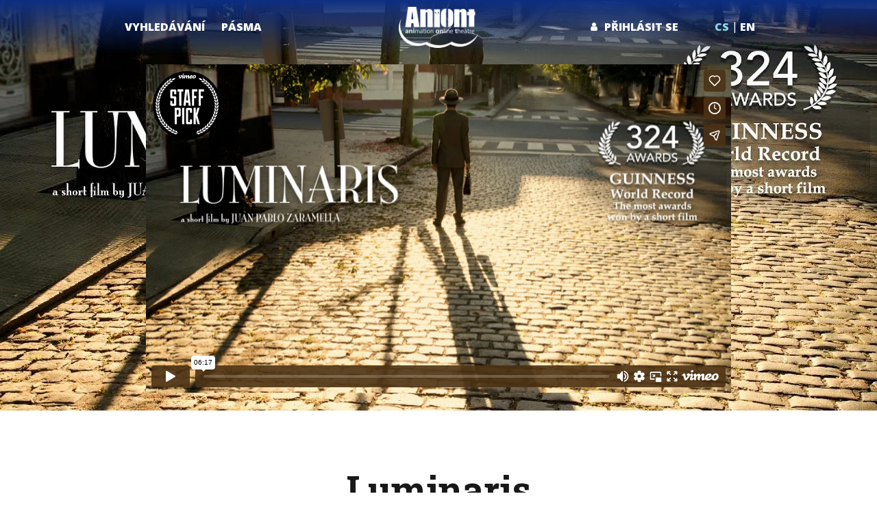

--- FILE ---
content_type: text/html; charset=UTF-8
request_url: https://aniont.com/film/1092-luminaris
body_size: 3668
content:
<!DOCTYPE html>
<html>
<head>
    <!-- Google Tag Manager -->

    <script>(function(w,d,s,l,i){w[l]=w[l]||[];w[l].push({'gtm.start':
    new Date().getTime(),event:'gtm.js'});var f=d.getElementsByTagName(s)[0],
    j=d.createElement(s),dl=l!='dataLayer'?'&l='+l:'';j.async=true;j.src=
    'https://www.googletagmanager.com/gtm.js?id='+i+dl;f.parentNode.insertBefore(j,f);
    })(window,document,'script','dataLayer','GTM-N366G3W4');</script>

    <!-- End Google Tag Manager -->

    <meta charset="UTF-8"/>

    <title>Aniont | Luminaris </title>

    <meta name="viewport" content="width=device-width, initial-scale=1, maximum-scale=1,user-scalable=0"/>
    <meta name="description"
          content="Běžný úředník se zde vzepře systému a nečekaně podpořen kolegyní z práce změní chod svého rutinního života. Pixilovaná lovestory ze světa, kde je vše řízeno a časováno světlem, uspěla na více než 300 festivalech včetně Annecy (Cena diváků). Vedle toho film získal cenu Fipresci."/>

    <meta property="fb:app_id" content="512090189290604"/>
    <meta property="og:type" content="website"/>
    <meta property="og:url" content="https://aniont.com/film/1092-luminaris"/>
        <meta property="og:description" content="Běžný úředník se zde vzepře systému a nečekaně podpořen kolegyní z práce změní chod svého rutinního života. Pixilovaná lovestory ze světa, kde je vše řízeno a časováno světlem, uspěla na více než 300 festivalech včetně Annecy (Cena diváků). Vedle toho film získal cenu Fipresci."/>
    <meta property="og:image" content="https://aniont.com/img/xml/films/288506.jpg">
		<meta property="og:image:width" content="1280">
		<meta property="og:image:height" content="720">
        <link rel="icon" type="image/x-icon" href="/favicon.ico"/>

        <!-- ================== BEGIN BASE CSS STYLE ================== -->
        <link href="https://stackpath.bootstrapcdn.com/font-awesome/4.7.0/css/font-awesome.min.css" rel="stylesheet"
              integrity="sha384-wvfXpqpZZVQGK6TAh5PVlGOfQNHSoD2xbE+QkPxCAFlNEevoEH3Sl0sibVcOQVnN"
              crossorigin="anonymous">
        <link
            href="https://fonts.googleapis.com/css?family=Open+Sans:300,300i,400,400i,600,600i,700,700i,800,800i|Roboto+Slab:100,300,400,700&subset=latin-ext"
            rel="stylesheet">
        <!-- ================== END BASE CSS STYLE ================== -->

        <link href="https://vjs.zencdn.net/7.21.1/video-js.css" rel="stylesheet" />
    <link href="https://unpkg.com/@silvermine/videojs-quality-selector@1.3.1/dist/css/quality-selector.css" rel="stylesheet">
            <link rel="stylesheet" href="/build/app.5d5f27f8.css">
    
</head>
<body class="navbar-mini-permanent">

<!-- Google Tag Manager (noscript) -->

<noscript><iframe src="https://www.googletagmanager.com/ns.html?id=GTM-N366G3W4" height="0" width="0" style="display:none;visibility:hidden"></iframe></noscript>

<!-- End Google Tag Manager (noscript) -->

<nav class="navbar navbar-default">
    <div class="container">
        <div class="navbar-header row">
            <button type="button" class="navbar-toggle collapsed" data-toggle="collapse"
                    data-target="#main-menu-collapse" aria-expanded="false">
                <span class="sr-only">Toggle navigation</span>
                <span class="icon-bar"></span>
                <span class="icon-bar"></span>
                <span class="icon-bar"></span>
            </button>

            <div class="menu-left hidden-xs col-sm-5">
                <ul class="nav navbar-nav">
                                            <li>
                            <a href="/film/"
                               class="">
                                <span class="hidden-sm">Vyhledávání</span>
                                <span class="u-show-only-sm">
                                    <i class="fa fa-search" aria-hidden="true"></i>
                                </span>
                            </a>
                        </li>
                                                <li>
                            <a href="/pasma/"
                               class="">
                                <span class="hidden-sm">Pásma</span>
                                <span class="u-show-only-sm">
                                    <i class="fa fa-film" aria-hidden="true"></i>
                                </span>
                            </a>
                        </li>
                                                
                                                            </ul>
            </div>

            <div class="menu-logo col-sm-2" style="min-height: 0;line-height: 0;">
                <a class="logo" href="/">
                    <img src="/img/layout/logo.png" alt="Domů"
                         class="img-responsive center-block logo-default">
                    <img src="/img/logo_color.png" alt="Domů"
                         class="img-responsive center-block logo-user">
                </a>
            </div>

            <div class="menu-right col-sm-5">
                <ul class="language-switcher pull-right">
                                            <li class="active">
                            <a href="/film/1092-luminaris">cs</a>
                        </li>
                                            <li >
                            <a href="/en/film/1092-luminaris">en</a>
                        </li>
                                    </ul>

                <ul class="nav navbar-nav hidden-xs pull-right">
                                            <li role="presentation">
                            <a href="/login" class=" icon-fa-user">Přihlásit se</a>
                        </li>
                    
                </ul>
            </div>
        </div>

                <div class="collapse navbar-collapse" id="main-menu-collapse">
            <ul class="nav navbar-nav">
                                    <li>
                        <a href="/film/"
                           class="">Vyhledávání </a>
                    </li>
                                        <li>
                        <a href="/pasma/"
                           class="">Pásma </a>
                    </li>
                                                                            
                                    <li role="presentation">
                        <a href="/login">
                            <i class="fa fa-user" aria-hidden="true"></i> Přihlásit se
                        </a>
                    </li>
                
            </ul>
        </div>
    </div>
</nav>

<div class="container-fluid content">
            <div class="row film-full-data">
        
                    <div class="film-head"
                 style="background-image: url(https://aniont.com/media/cache/large/img/xml/films/49389fe9f7bda0f94534648829aee477.jpg);">
                <div class="bg-filter ">
                    <div class="container">
                        <div class="outer">
                            <div class="inner text-center embedInner">
                                                                    <iframe title="vimeo-player" src="https://player.vimeo.com/video/24051768" width="920" height="480" frameborder="0" allowfullscreen></iframe>
                                                            </div>
                        </div>
                    </div>
                </div>
            </div>
                <div class="container text-center">
                        <h1>Luminaris</h1>
            <ul class="film-attributes items list-unstyled">
                <li><em>Režisér:
                    </em>                 <a href=" /reziser/131-juan-pablo-zaramella"> Juan Pablo Zaramella</a>                    </li>
                                    <li><em>Výtvarník:</em> Juan Pablo Zaramella</li>
                                                    <li><em>Výroba:</em> JPZtudio</li>
                                                    <li><em>Země původu:</em> Argentina</li>
                                                    <li><em>Délka:</em> 6 min. 20 sec.</li>
                                                    <li><em>Rok:</em> 2011</li>
                
            </ul>
            <div class="desc">
                Běžný úředník se zde vzepře systému a nečekaně podpořen kolegyní z práce změní chod svého rutinního života. Pixilovaná lovestory ze světa, kde je vše řízeno a časováno světlem, uspěla na více než 300 festivalech včetně Annecy (Cena diváků). Vedle toho film získal cenu Fipresci.
            </div>
        </div>

                    <div class="section-rating text-center">
                <div class="container">
                    <h2>Hodnocení filmu</h2>
                </div>
                <div class="rating-body">
                    <div class="rating_div"></div>
                </div>
            </div>
        
                    <div class="section-rating text-center">
                <h2 style="margin-bottom: 0.5em">Sdílet film</h2>
                <div id="divParamsToShare" class="hidden">
                    <input id="codeToShare" type="text" style="text-align:center; margin: 0.5em 0">
                    <br>
                    <button id="copyToClip" class="btn btn-primary" onclick="copyIntoClipboard()">Kopírovat do schránky</button>
                </div>
                <button id="showToShare" class="btn btn-primary" style="margin-top:1em">Sdílet</button>
            </div>
        
            </div>

    </div>

<footer>
        <div id="footer" class="footer">
        <div class="container">
            <div class="row">
                <div class="col-sm-8 col-md-6 pull-left">
                                    </div>
                <div class="col-sm-3 footer-logo pull-right">
                    <img alt="" class="center-block footer-logo-img img-responsive"
                         src="/img/layout/footer-logo.png" style="width: 166px; height: 148px;">
                </div>
            </div>
                    </div>
    </div>
        <div class="footer-menu">
        <div class="container-">
            <ul class="nav navbar-nav">
                <li>
                    <a href="/"
                       class="">Domů </a>
                </li>
                <li>
                    <a href="/film/"
                       class="">Vyhledávání </a>
                </li>
                <li>
                    <a href="/pasma/"
                       class="">Pásma </a>
                </li>
                <li>
                    <a href="/o-nas"
                       class="">O nás</a>
                </li>
                <li>
                    <a href="/partners"
                       class="">partneři</a>
                </li>
                                <li>
                    <a href="/gdpr"
                       class="">OCHRANA OSOBNÍCH ÚDAJŮ </a>
                </li>
            </ul>
        </div>
    </div>
</footer>

        <script src="/jquery.js"></script>
    <!-- ================== BEGIN BASE JS ================== -->
    <script src="/build/runtime.d94b3b43.js"></script><script src="/build/0.1da343a2.js"></script><script src="/build/1.1f164541.js"></script><script src="/build/app.231bf1b5.js"></script>
    <!-- ================== END BASE JS ================== -->

    <script src="/jquery.star-rating-svg.js"></script>
            <script>
            function copyIntoClipboard() {
                document.getElementById("copyToClip").classList.remove("btn-primary")
                document.getElementById("copyToClip").classList.add("btn-success");
                var copyText = document.getElementById("codeToShare");
                copyText.select();
                copyText.setSelectionRange(0, 99999);
                document.execCommand("copy");
                setTimeout(() => {
                    document.getElementById("copyToClip").classList.remove("btn-success");
                    document.getElementById("copyToClip").classList.add("btn-primary");}, 1000);

            }

            $(document).ready(function () {
                $('#showToShare').on('click', function(){
                    if ($('#divParamsToShare').hasClass('hidden')){
                        $('#divParamsToShare').removeClass('hidden');
                        $('#codeToShare').val('<iframe src="https://aniont.com/embedded_film/1092-luminaris" width="720" height="480" frameborder="0" scrolling="no" allowfullscreen="allowfullscreen">');
                    } else {
                        $('#divParamsToShare').addClass('hidden');
                    }
                });
            });
        </script>
        
    <script type="text/javascript">
        $( document ).ready(function() {
            $(".rating_div").starRating({
                initialRating: 8.0000,
                totalStars: 10,
                starSize: 25,
                starShape: 'rounded',
                useFullStars: true,
                emptyColor: 'black',
                callback: function(currentRating){
                    var url = `/1092/rating-form/ratingJS`.replace('ratingJS', currentRating);
                    var formSerialize = $(this).serialize();
                    $.post(url, formSerialize, function () {
                        alert("Děkujeme za Váš hlas");
                    }, 'JSON');
                }
            });
        });
    </script>

    <!-- Event snippet for Konverze conversion page -->
    <script>
        gtag('event', 'conversion', {
            'send_to': 'AW-825884041/7sMmCILelJcBEIn754kD',
            'transaction_id': ''
        });
    </script>

</body>
</html>


--- FILE ---
content_type: text/html; charset=UTF-8
request_url: https://player.vimeo.com/video/24051768
body_size: 8273
content:
<!DOCTYPE html>
<html lang="en">
<head>
  <meta charset="utf-8">
  <meta name="viewport" content="width=device-width,initial-scale=1,user-scalable=yes">
  
  <link rel="canonical" href="https://player.vimeo.com/video/24051768">
  <meta name="googlebot" content="noindex,indexifembedded">
  
  
  <title>Luminaris on Vimeo</title>
  <style>
      body, html, .player, .fallback {
          overflow: hidden;
          width: 100%;
          height: 100%;
          margin: 0;
          padding: 0;
      }
      .fallback {
          
              background-color: transparent;
          
      }
      .player.loading { opacity: 0; }
      .fallback iframe {
          position: fixed;
          left: 0;
          top: 0;
          width: 100%;
          height: 100%;
      }
  </style>
  <link rel="modulepreload" href="https://f.vimeocdn.com/p/4.46.25/js/player.module.js" crossorigin="anonymous">
  <link rel="modulepreload" href="https://f.vimeocdn.com/p/4.46.25/js/vendor.module.js" crossorigin="anonymous">
  <link rel="preload" href="https://f.vimeocdn.com/p/4.46.25/css/player.css" as="style">
</head>

<body>


<div class="vp-placeholder">
    <style>
        .vp-placeholder,
        .vp-placeholder-thumb,
        .vp-placeholder-thumb::before,
        .vp-placeholder-thumb::after {
            position: absolute;
            top: 0;
            bottom: 0;
            left: 0;
            right: 0;
        }
        .vp-placeholder {
            visibility: hidden;
            width: 100%;
            max-height: 100%;
            height: calc(1080 / 1920 * 100vw);
            max-width: calc(1920 / 1080 * 100vh);
            margin: auto;
        }
        .vp-placeholder-carousel {
            display: none;
            background-color: #000;
            position: absolute;
            left: 0;
            right: 0;
            bottom: -60px;
            height: 60px;
        }
    </style>

    

    
        <style>
            .vp-placeholder-thumb {
                overflow: hidden;
                width: 100%;
                max-height: 100%;
                margin: auto;
            }
            .vp-placeholder-thumb::before,
            .vp-placeholder-thumb::after {
                content: "";
                display: block;
                filter: blur(7px);
                margin: 0;
                background: url(https://i.vimeocdn.com/video/788787303-a2ae15f3f67aea636b487ea8cc1f5a1115f6d97a025dabd7575373803ada40bd-d?mw=80&q=85) 50% 50% / contain no-repeat;
            }
            .vp-placeholder-thumb::before {
                 
                margin: -30px;
            }
        </style>
    

    <div class="vp-placeholder-thumb"></div>
    <div class="vp-placeholder-carousel"></div>
    <script>function placeholderInit(t,h,d,s,n,o){var i=t.querySelector(".vp-placeholder"),v=t.querySelector(".vp-placeholder-thumb");if(h){var p=function(){try{return window.self!==window.top}catch(a){return!0}}(),w=200,y=415,r=60;if(!p&&window.innerWidth>=w&&window.innerWidth<y){i.style.bottom=r+"px",i.style.maxHeight="calc(100vh - "+r+"px)",i.style.maxWidth="calc("+n+" / "+o+" * (100vh - "+r+"px))";var f=t.querySelector(".vp-placeholder-carousel");f.style.display="block"}}if(d){var e=new Image;e.onload=function(){var a=n/o,c=e.width/e.height;if(c<=.95*a||c>=1.05*a){var l=i.getBoundingClientRect(),g=l.right-l.left,b=l.bottom-l.top,m=window.innerWidth/g*100,x=window.innerHeight/b*100;v.style.height="calc("+e.height+" / "+e.width+" * "+m+"vw)",v.style.maxWidth="calc("+e.width+" / "+e.height+" * "+x+"vh)"}i.style.visibility="visible"},e.src=s}else i.style.visibility="visible"}
</script>
    <script>placeholderInit(document,  false ,  true , "https://i.vimeocdn.com/video/788787303-a2ae15f3f67aea636b487ea8cc1f5a1115f6d97a025dabd7575373803ada40bd-d?mw=80\u0026q=85",  1920 ,  1080 );</script>
</div>

<div id="player" class="player"></div>
<script>window.playerConfig = {"cdn_url":"https://f.vimeocdn.com","vimeo_api_url":"api.vimeo.com","request":{"files":{"dash":{"cdns":{"akfire_interconnect_quic":{"avc_url":"https://vod-adaptive-ak.vimeocdn.com/exp=1769258131~acl=%2Fd786054b-9a15-40cd-8b1b-119f4d269464%2Fpsid%3D1d884dabe99528ad9559b03e7e816ab99802617b97cfb9c2063788d8cdeffac6%2F%2A~hmac=fd71fb6dc9ced5a7c5126e2cbad01d91967c444c13836f92b6d6ec3aa1016a31/d786054b-9a15-40cd-8b1b-119f4d269464/psid=1d884dabe99528ad9559b03e7e816ab99802617b97cfb9c2063788d8cdeffac6/v2/playlist/av/primary/playlist.json?omit=av1-hevc\u0026pathsig=8c953e4f~Qa-7cNF8PeV9azaaW5M5Md6lrRqHcyfrEueSEbWd0xI\u0026r=dXM%3D\u0026rh=bEfTT","origin":"gcs","url":"https://vod-adaptive-ak.vimeocdn.com/exp=1769258131~acl=%2Fd786054b-9a15-40cd-8b1b-119f4d269464%2Fpsid%3D1d884dabe99528ad9559b03e7e816ab99802617b97cfb9c2063788d8cdeffac6%2F%2A~hmac=fd71fb6dc9ced5a7c5126e2cbad01d91967c444c13836f92b6d6ec3aa1016a31/d786054b-9a15-40cd-8b1b-119f4d269464/psid=1d884dabe99528ad9559b03e7e816ab99802617b97cfb9c2063788d8cdeffac6/v2/playlist/av/primary/playlist.json?pathsig=8c953e4f~Qa-7cNF8PeV9azaaW5M5Md6lrRqHcyfrEueSEbWd0xI\u0026r=dXM%3D\u0026rh=bEfTT"},"fastly_skyfire":{"avc_url":"https://skyfire.vimeocdn.com/1769258131-0x12353e7e660d03f7c7732728a640011927078c8e/d786054b-9a15-40cd-8b1b-119f4d269464/psid=1d884dabe99528ad9559b03e7e816ab99802617b97cfb9c2063788d8cdeffac6/v2/playlist/av/primary/playlist.json?omit=av1-hevc\u0026pathsig=8c953e4f~Qa-7cNF8PeV9azaaW5M5Md6lrRqHcyfrEueSEbWd0xI\u0026r=dXM%3D\u0026rh=bEfTT","origin":"gcs","url":"https://skyfire.vimeocdn.com/1769258131-0x12353e7e660d03f7c7732728a640011927078c8e/d786054b-9a15-40cd-8b1b-119f4d269464/psid=1d884dabe99528ad9559b03e7e816ab99802617b97cfb9c2063788d8cdeffac6/v2/playlist/av/primary/playlist.json?pathsig=8c953e4f~Qa-7cNF8PeV9azaaW5M5Md6lrRqHcyfrEueSEbWd0xI\u0026r=dXM%3D\u0026rh=bEfTT"}},"default_cdn":"akfire_interconnect_quic","separate_av":true,"streams":[{"profile":"119","id":"052a5a4d-4130-4ade-95cf-7a18c3a1616b","fps":25,"quality":"1080p"},{"profile":"164","id":"32154132-55ba-4ba4-90c0-097eccda2287","fps":25,"quality":"360p"},{"profile":"165","id":"39d4db4e-ce8c-46c2-9ccb-29092d5fa650","fps":25,"quality":"540p"},{"profile":"174","id":"61d0ea39-bdd8-4582-b082-b1a379eac3d5","fps":25,"quality":"720p"},{"profile":"139","id":"9bf53973-8f08-4d6f-b65b-657bc6f9b284","fps":25,"quality":"240p"}],"streams_avc":[{"profile":"139","id":"9bf53973-8f08-4d6f-b65b-657bc6f9b284","fps":25,"quality":"240p"},{"profile":"119","id":"052a5a4d-4130-4ade-95cf-7a18c3a1616b","fps":25,"quality":"1080p"},{"profile":"164","id":"32154132-55ba-4ba4-90c0-097eccda2287","fps":25,"quality":"360p"},{"profile":"165","id":"39d4db4e-ce8c-46c2-9ccb-29092d5fa650","fps":25,"quality":"540p"},{"profile":"174","id":"61d0ea39-bdd8-4582-b082-b1a379eac3d5","fps":25,"quality":"720p"}]},"hls":{"cdns":{"akfire_interconnect_quic":{"avc_url":"https://vod-adaptive-ak.vimeocdn.com/exp=1769258131~acl=%2Fd786054b-9a15-40cd-8b1b-119f4d269464%2Fpsid%3D1d884dabe99528ad9559b03e7e816ab99802617b97cfb9c2063788d8cdeffac6%2F%2A~hmac=fd71fb6dc9ced5a7c5126e2cbad01d91967c444c13836f92b6d6ec3aa1016a31/d786054b-9a15-40cd-8b1b-119f4d269464/psid=1d884dabe99528ad9559b03e7e816ab99802617b97cfb9c2063788d8cdeffac6/v2/playlist/av/primary/playlist.m3u8?omit=av1-hevc-opus\u0026pathsig=8c953e4f~wJnxOy9o2hzanJhCLr3uIuM3MGvU-st0GV8nLyQ2FHA\u0026r=dXM%3D\u0026rh=bEfTT\u0026sf=fmp4","origin":"gcs","url":"https://vod-adaptive-ak.vimeocdn.com/exp=1769258131~acl=%2Fd786054b-9a15-40cd-8b1b-119f4d269464%2Fpsid%3D1d884dabe99528ad9559b03e7e816ab99802617b97cfb9c2063788d8cdeffac6%2F%2A~hmac=fd71fb6dc9ced5a7c5126e2cbad01d91967c444c13836f92b6d6ec3aa1016a31/d786054b-9a15-40cd-8b1b-119f4d269464/psid=1d884dabe99528ad9559b03e7e816ab99802617b97cfb9c2063788d8cdeffac6/v2/playlist/av/primary/playlist.m3u8?omit=opus\u0026pathsig=8c953e4f~wJnxOy9o2hzanJhCLr3uIuM3MGvU-st0GV8nLyQ2FHA\u0026r=dXM%3D\u0026rh=bEfTT\u0026sf=fmp4"},"fastly_skyfire":{"avc_url":"https://skyfire.vimeocdn.com/1769258131-0x12353e7e660d03f7c7732728a640011927078c8e/d786054b-9a15-40cd-8b1b-119f4d269464/psid=1d884dabe99528ad9559b03e7e816ab99802617b97cfb9c2063788d8cdeffac6/v2/playlist/av/primary/playlist.m3u8?omit=av1-hevc-opus\u0026pathsig=8c953e4f~wJnxOy9o2hzanJhCLr3uIuM3MGvU-st0GV8nLyQ2FHA\u0026r=dXM%3D\u0026rh=bEfTT\u0026sf=fmp4","origin":"gcs","url":"https://skyfire.vimeocdn.com/1769258131-0x12353e7e660d03f7c7732728a640011927078c8e/d786054b-9a15-40cd-8b1b-119f4d269464/psid=1d884dabe99528ad9559b03e7e816ab99802617b97cfb9c2063788d8cdeffac6/v2/playlist/av/primary/playlist.m3u8?omit=opus\u0026pathsig=8c953e4f~wJnxOy9o2hzanJhCLr3uIuM3MGvU-st0GV8nLyQ2FHA\u0026r=dXM%3D\u0026rh=bEfTT\u0026sf=fmp4"}},"default_cdn":"akfire_interconnect_quic","separate_av":true},"progressive":[{"profile":"119","width":1920,"height":1080,"mime":"video/mp4","fps":25,"url":"https://vod-progressive-ak.vimeocdn.com/exp=1769258131~acl=%2Fvimeo-transcode-storage-prod-us-central1-h264-1080p%2F01%2F4810%2F0%2F24051768%2F590147316.mp4~hmac=ba61bf5c1d17731b683ee7aa9575ee2ea5c04d2abd01920354ef802da0b9ccd1/vimeo-transcode-storage-prod-us-central1-h264-1080p/01/4810/0/24051768/590147316.mp4","cdn":"akamai_interconnect","quality":"1080p","id":"052a5a4d-4130-4ade-95cf-7a18c3a1616b","origin":"gcs"},{"profile":"164","width":640,"height":360,"mime":"video/mp4","fps":25,"url":"https://vod-progressive-ak.vimeocdn.com/exp=1769258131~acl=%2Fvimeo-transcode-storage-prod-us-central1-h264-360p%2F01%2F4810%2F0%2F24051768%2F590147321.mp4~hmac=6146450b01545b6d8bb9035cd87b9ee342f6341ddddd5b6b5725528e6e086cd2/vimeo-transcode-storage-prod-us-central1-h264-360p/01/4810/0/24051768/590147321.mp4","cdn":"akamai_interconnect","quality":"360p","id":"32154132-55ba-4ba4-90c0-097eccda2287","origin":"gcs"},{"profile":"165","width":960,"height":540,"mime":"video/mp4","fps":25,"url":"https://vod-progressive-ak.vimeocdn.com/exp=1769258131~acl=%2Fvimeo-transcode-storage-prod-us-west1-h264-540p%2F01%2F4810%2F0%2F24051768%2F590147312.mp4~hmac=6c9249513a4273af2448ede1822913f05645d1b4b7aa5c44086a97392bec0ce4/vimeo-transcode-storage-prod-us-west1-h264-540p/01/4810/0/24051768/590147312.mp4","cdn":"akamai_interconnect","quality":"540p","id":"39d4db4e-ce8c-46c2-9ccb-29092d5fa650","origin":"gcs"},{"profile":"174","width":1280,"height":720,"mime":"video/mp4","fps":25,"url":"https://vod-progressive-ak.vimeocdn.com/exp=1769258131~acl=%2Fvimeo-transcode-storage-prod-us-east1-h264-720p%2F01%2F4810%2F0%2F24051768%2F590147315.mp4~hmac=98a2d17c90a1ede285b86b672fcff1a69e8519d4a638075854854fcbfb85f381/vimeo-transcode-storage-prod-us-east1-h264-720p/01/4810/0/24051768/590147315.mp4","cdn":"akamai_interconnect","quality":"720p","id":"61d0ea39-bdd8-4582-b082-b1a379eac3d5","origin":"gcs"},{"profile":"139","width":426,"height":240,"mime":"video/mp4","fps":25,"url":"https://vod-progressive-ak.vimeocdn.com/exp=1769258131~acl=%2Fvimeo-transcode-storage-prod-us-east1-h264-240p%2F01%2F4810%2F0%2F24051768%2F1309471654.mp4~hmac=7119213cf6db290020a5ed09a378fb6e262c5e169eff13e420e15551787edb51/vimeo-transcode-storage-prod-us-east1-h264-240p/01/4810/0/24051768/1309471654.mp4","cdn":"akamai_interconnect","quality":"240p","id":"9bf53973-8f08-4d6f-b65b-657bc6f9b284","origin":"gcs"}]},"file_codecs":{"av1":[],"avc":["9bf53973-8f08-4d6f-b65b-657bc6f9b284","052a5a4d-4130-4ade-95cf-7a18c3a1616b","32154132-55ba-4ba4-90c0-097eccda2287","39d4db4e-ce8c-46c2-9ccb-29092d5fa650","61d0ea39-bdd8-4582-b082-b1a379eac3d5"],"hevc":{"dvh1":[],"hdr":[],"sdr":[]}},"lang":"en","referrer":"https://aniont.com/film/1092-luminaris","cookie_domain":".vimeo.com","signature":"5033a824c08379c6941329af52368020","timestamp":1769254531,"expires":3600,"thumb_preview":{"url":"https://videoapi-sprites.vimeocdn.com/video-sprites/image/2b570645-a176-4f93-93b2-ea106d0f1825.0.jpeg?ClientID=sulu\u0026Expires=1769257954\u0026Signature=6fcf53152f088a2d10da91d21daf3eaa9efef7d5","height":2880,"width":4260,"frame_height":240,"frame_width":426,"columns":10,"frames":120},"currency":"USD","session":"75279afe9fcfc367a74c6715014fbda5b2896dc51769254531","cookie":{"volume":1,"quality":null,"hd":0,"captions":null,"transcript":null,"captions_styles":{"color":null,"fontSize":null,"fontFamily":null,"fontOpacity":null,"bgOpacity":null,"windowColor":null,"windowOpacity":null,"bgColor":null,"edgeStyle":null},"audio_language":null,"audio_kind":null,"qoe_survey_vote":0},"build":{"backend":"31e9776","js":"4.46.25"},"urls":{"js":"https://f.vimeocdn.com/p/4.46.25/js/player.js","js_base":"https://f.vimeocdn.com/p/4.46.25/js","js_module":"https://f.vimeocdn.com/p/4.46.25/js/player.module.js","js_vendor_module":"https://f.vimeocdn.com/p/4.46.25/js/vendor.module.js","locales_js":{"de-DE":"https://f.vimeocdn.com/p/4.46.25/js/player.de-DE.js","en":"https://f.vimeocdn.com/p/4.46.25/js/player.js","es":"https://f.vimeocdn.com/p/4.46.25/js/player.es.js","fr-FR":"https://f.vimeocdn.com/p/4.46.25/js/player.fr-FR.js","ja-JP":"https://f.vimeocdn.com/p/4.46.25/js/player.ja-JP.js","ko-KR":"https://f.vimeocdn.com/p/4.46.25/js/player.ko-KR.js","pt-BR":"https://f.vimeocdn.com/p/4.46.25/js/player.pt-BR.js","zh-CN":"https://f.vimeocdn.com/p/4.46.25/js/player.zh-CN.js"},"ambisonics_js":"https://f.vimeocdn.com/p/external/ambisonics.min.js","barebone_js":"https://f.vimeocdn.com/p/4.46.25/js/barebone.js","chromeless_js":"https://f.vimeocdn.com/p/4.46.25/js/chromeless.js","three_js":"https://f.vimeocdn.com/p/external/three.rvimeo.min.js","vuid_js":"https://f.vimeocdn.com/js_opt/modules/utils/vuid.min.js","hive_sdk":"https://f.vimeocdn.com/p/external/hive-sdk.js","hive_interceptor":"https://f.vimeocdn.com/p/external/hive-interceptor.js","proxy":"https://player.vimeo.com/static/proxy.html","css":"https://f.vimeocdn.com/p/4.46.25/css/player.css","chromeless_css":"https://f.vimeocdn.com/p/4.46.25/css/chromeless.css","fresnel":"https://arclight.vimeo.com/add/player-stats","player_telemetry_url":"https://arclight.vimeo.com/player-events","telemetry_base":"https://lensflare.vimeo.com"},"flags":{"plays":1,"dnt":0,"autohide_controls":0,"preload_video":"metadata_on_hover","qoe_survey_forced":0,"ai_widget":0,"ecdn_delta_updates":0,"disable_mms":0,"check_clip_skipping_forward":0},"country":"US","client":{"ip":"3.128.27.140"},"ab_tests":{"cross_origin_texttracks":{"group":"variant","track":false,"data":null}},"atid":"1838124331.1769254531","ai_widget_signature":"b8c9d0a6680de16d641fd317e9d40c96a454cd2f95ce9ae56d2989ebc0a98c18_1769258131","config_refresh_url":"https://player.vimeo.com/video/24051768/config/request?atid=1838124331.1769254531\u0026expires=3600\u0026referrer=https%3A%2F%2Faniont.com%2Ffilm%2F1092-luminaris\u0026session=75279afe9fcfc367a74c6715014fbda5b2896dc51769254531\u0026signature=5033a824c08379c6941329af52368020\u0026time=1769254531\u0026v=1"},"player_url":"player.vimeo.com","video":{"id":24051768,"title":"Luminaris","width":1920,"height":1080,"duration":377,"url":"https://vimeo.com/24051768","share_url":"https://vimeo.com/24051768","embed_code":"\u003ciframe title=\"vimeo-player\" src=\"https://player.vimeo.com/video/24051768?h=27a9a31f58\" width=\"640\" height=\"360\" frameborder=\"0\" referrerpolicy=\"strict-origin-when-cross-origin\" allow=\"autoplay; fullscreen; picture-in-picture; clipboard-write; encrypted-media; web-share\"   allowfullscreen\u003e\u003c/iframe\u003e","default_to_hd":0,"privacy":"anybody","embed_permission":"public","thumbnail_url":"https://i.vimeocdn.com/video/788787303-a2ae15f3f67aea636b487ea8cc1f5a1115f6d97a025dabd7575373803ada40bd-d","owner":{"id":3708846,"name":"Juan Pablo Zaramella","img":"https://i.vimeocdn.com/portrait/1293473_60x60?sig=0e223831d6aa8efaec2ae0f021fded09f7195f216edce0d08bc5969e51fe1c47\u0026v=1\u0026region=us","img_2x":"https://i.vimeocdn.com/portrait/1293473_60x60?sig=0e223831d6aa8efaec2ae0f021fded09f7195f216edce0d08bc5969e51fe1c47\u0026v=1\u0026region=us","url":"https://vimeo.com/user3708846","account_type":"plus"},"spatial":0,"live_event":null,"version":{"current":null,"available":[{"id":738668334,"file_id":590118613,"is_current":true}]},"unlisted_hash":null,"rating":{"id":6},"fps":25,"channel_layout":"stereo","ai":0,"locale":""},"user":{"id":0,"team_id":0,"team_origin_user_id":0,"account_type":"none","liked":0,"watch_later":0,"owner":0,"mod":0,"logged_in":0,"private_mode_enabled":0,"vimeo_api_client_token":"eyJhbGciOiJIUzI1NiIsInR5cCI6IkpXVCJ9.eyJzZXNzaW9uX2lkIjoiNzUyNzlhZmU5ZmNmYzM2N2E3NGM2NzE1MDE0ZmJkYTViMjg5NmRjNTE3NjkyNTQ1MzEiLCJleHAiOjE3NjkyNTgxMzEsImFwcF9pZCI6MTE4MzU5LCJzY29wZXMiOiJwdWJsaWMgc3RhdHMifQ.7ES9W7nIfYFUoShDrw2mT7suWmHOw4A9AIwb4Rp9ygU"},"view":1,"vimeo_url":"vimeo.com","embed":{"audio_track":"","autoplay":0,"autopause":1,"dnt":0,"editor":0,"keyboard":1,"log_plays":1,"loop":0,"muted":0,"on_site":0,"texttrack":"","transparent":1,"outro":"videos","playsinline":1,"quality":null,"player_id":"","api":null,"app_id":"","color":"00adef","color_one":"4c3215","color_two":"00adef","color_three":"ffffff","color_four":"000000","context":"embed.main","settings":{"auto_pip":1,"badge":{"id":1,"height":100,"width":100,"img":"https://f.vimeocdn.com/p/images/badges/1.png","img_2x":"https://f.vimeocdn.com/p/images/badges/1@2x.png","link":"https://vimeo.com/channels/staffpicks/","svg":"https://f.vimeocdn.com/p/images/badges/1.svg","margin":"10px 10px 0 10px","name":"Vimeo Staff Pick"},"byline":0,"collections":0,"color":0,"force_color_one":0,"force_color_two":0,"force_color_three":0,"force_color_four":0,"embed":1,"fullscreen":1,"like":1,"logo":1,"playbar":1,"portrait":0,"pip":1,"share":1,"spatial_compass":0,"spatial_label":0,"speed":1,"title":0,"volume":1,"watch_later":1,"watch_full_video":1,"controls":1,"airplay":1,"audio_tracks":1,"chapters":1,"chromecast":1,"cc":1,"transcript":1,"quality":1,"play_button_position":0,"ask_ai":0,"skipping_forward":1,"debug_payload_collection_policy":"default"},"create_interactive":{"has_create_interactive":false,"viddata_url":""},"min_quality":null,"max_quality":null,"initial_quality":null,"prefer_mms":1}}</script>
<script>const fullscreenSupported="exitFullscreen"in document||"webkitExitFullscreen"in document||"webkitCancelFullScreen"in document||"mozCancelFullScreen"in document||"msExitFullscreen"in document||"webkitEnterFullScreen"in document.createElement("video");var isIE=checkIE(window.navigator.userAgent),incompatibleBrowser=!fullscreenSupported||isIE;window.noModuleLoading=!1,window.dynamicImportSupported=!1,window.cssLayersSupported=typeof CSSLayerBlockRule<"u",window.isInIFrame=function(){try{return window.self!==window.top}catch(e){return!0}}(),!window.isInIFrame&&/twitter/i.test(navigator.userAgent)&&window.playerConfig.video.url&&(window.location=window.playerConfig.video.url),window.playerConfig.request.lang&&document.documentElement.setAttribute("lang",window.playerConfig.request.lang),window.loadScript=function(e){var n=document.getElementsByTagName("script")[0];n&&n.parentNode?n.parentNode.insertBefore(e,n):document.head.appendChild(e)},window.loadVUID=function(){if(!window.playerConfig.request.flags.dnt&&!window.playerConfig.embed.dnt){window._vuid=[["pid",window.playerConfig.request.session]];var e=document.createElement("script");e.async=!0,e.src=window.playerConfig.request.urls.vuid_js,window.loadScript(e)}},window.loadCSS=function(e,n){var i={cssDone:!1,startTime:new Date().getTime(),link:e.createElement("link")};return i.link.rel="stylesheet",i.link.href=n,e.getElementsByTagName("head")[0].appendChild(i.link),i.link.onload=function(){i.cssDone=!0},i},window.loadLegacyJS=function(e,n){if(incompatibleBrowser){var i=e.querySelector(".vp-placeholder");i&&i.parentNode&&i.parentNode.removeChild(i);let a=`/video/${window.playerConfig.video.id}/fallback`;window.playerConfig.request.referrer&&(a+=`?referrer=${window.playerConfig.request.referrer}`),n.innerHTML=`<div class="fallback"><iframe title="unsupported message" src="${a}" frameborder="0"></iframe></div>`}else{n.className="player loading";var t=window.loadCSS(e,window.playerConfig.request.urls.css),r=e.createElement("script"),o=!1;r.src=window.playerConfig.request.urls.js,window.loadScript(r),r["onreadystatechange"in r?"onreadystatechange":"onload"]=function(){!o&&(!this.readyState||this.readyState==="loaded"||this.readyState==="complete")&&(o=!0,playerObject=new VimeoPlayer(n,window.playerConfig,t.cssDone||{link:t.link,startTime:t.startTime}))},window.loadVUID()}};function checkIE(e){e=e&&e.toLowerCase?e.toLowerCase():"";function n(r){return r=r.toLowerCase(),new RegExp(r).test(e);return browserRegEx}var i=n("msie")?parseFloat(e.replace(/^.*msie (\d+).*$/,"$1")):!1,t=n("trident")?parseFloat(e.replace(/^.*trident\/(\d+)\.(\d+).*$/,"$1.$2"))+4:!1;return i||t}
</script>
<script nomodule>
  window.noModuleLoading = true;
  var playerEl = document.getElementById('player');
  window.loadLegacyJS(document, playerEl);
</script>
<script type="module">try{import("").catch(()=>{})}catch(t){}window.dynamicImportSupported=!0;
</script>
<script type="module">if(!window.dynamicImportSupported||!window.cssLayersSupported){if(!window.noModuleLoading){window.noModuleLoading=!0;var playerEl=document.getElementById("player");window.loadLegacyJS(document,playerEl)}var moduleScriptLoader=document.getElementById("js-module-block");moduleScriptLoader&&moduleScriptLoader.parentElement.removeChild(moduleScriptLoader)}
</script>
<script type="module" id="js-module-block">if(!window.noModuleLoading&&window.dynamicImportSupported&&window.cssLayersSupported){const n=document.getElementById("player"),e=window.loadCSS(document,window.playerConfig.request.urls.css);import(window.playerConfig.request.urls.js_module).then(function(o){new o.VimeoPlayer(n,window.playerConfig,e.cssDone||{link:e.link,startTime:e.startTime}),window.loadVUID()}).catch(function(o){throw/TypeError:[A-z ]+import[A-z ]+module/gi.test(o)&&window.loadLegacyJS(document,n),o})}
</script>

<script type="application/ld+json">{"embedUrl":"https://player.vimeo.com/video/24051768?h=27a9a31f58","thumbnailUrl":"https://i.vimeocdn.com/video/788787303-a2ae15f3f67aea636b487ea8cc1f5a1115f6d97a025dabd7575373803ada40bd-d?f=webp","name":"Luminaris","description":"GUINNESS WORLD RECORD to the Most Awarded Short, with 324 Awards.\r\n\r\nAbout the short: http://www.zaramella.com.ar/LUMINARIS/\r\n\r\nSinopsis / Synopsis:\r\nEn un mundo en el que la luz reina y marca el ritmo de la vida, un hombre común tiene un plan que puede cambiar el rumbo de las cosas.\r\nIn a world controlled and timed by light, an ordinary man has a plan that could change the natural order of things.\r\n\r\nDuración / Running Time: \r\n6 minutos 20 segundos / 6 minutes 20 seconds\r\n\r\nTécnica / Technique: \r\nStop Motion / Pixilation\r\n\r\nFormato original / Original Format: \r\nFoto Digital / Digital Photo\r\n\r\nFormato final / Final format:\r\nHD 1920 x 1080 (16:9)\r\n\r\nEstreno / Premiere: \r\nFebrero 2011 / February 2011\r\n\r\nCreditos / Credits:\r\n\r\nIdea / Animación / Dirección:\r\nIdea/ Animator / Director \r\nJuan Pablo Zaramella\r\n\r\nGuión / Writer:\r\nJuan Pablo Zaramella \r\nGustavo Cornillón\r\n\r\nDirector de Fotografía / Director of Photography:\r\nSergio Piñeyro\r\n\r\nAsistente de dirección / Director Assitant:\r\nSol Rulloni\r\n\r\nPre- Producción / Pre- Production:\r\nSilvina Cornillón\r\n\r\nProducción / Producer: \r\nSol Rulloni\r\nMario Rulloni\r\n\r\nProducción Ejecutiva / Production executive:\r\nJuan Pablo Zaramella\r\n\r\nElenco / Cast\r\nGustavo Cornillón\r\nMaría Alché\r\nLuis Rial\r\n\r\nExtras / Extras\r\nFlorence Carriere, Nicole Carriere, Sergio Piñeyro, Diana Ravscovschi, Mario Rulloni, Sol Rulloni, Fabián Cornoló, Victoria Mutti, Germán Castro, Cecilia Nuñez, Cordo, Lucila Las Heras, Gastón Urbano, María del Sol Molina, Gabriela Montero Rico, Josué Jaramillo, Agustín Graham Nakamura, Celina Hiromi Saito, Julieta Troilo, Ciro Paz Osorio, Juan Pablo Zaramella\r\n\r\nAnimación Adicional / Additional Animation:\r\nMariano Bergara\r\nBecho Lo Bianco\r\nLucila Las Heras\r\nSergio Piñeyro\r\n\r\nArte y diseños / Art and Design:\r\nJuan Pablo Zaramella\r\n\r\nAsistente de Arte / Art Assistant:\r\nDiana Rascovschi\r\n\r\nConstructores / Constructors:\r\nCiro Paz Osorio\r\nDiana Rascovschi\r\nSebastian Hojnadel\r\nAdrian Vasquez\r\n\r\nReparto / Cast:\r\nGustavo Cornillón\r\nMaría Alché\r\nLuis Rial\r\n\r\nComposición y Arte Digital / Composition and Digital Art:\r\nJosé Leon Molfino\r\nAlejo Villarino\r\nRoberto Connolly\r\nMario Rulloni\r\nPeque Varela\r\n\r\nRotoscopía / Rotoscoping:\r\nFederico Molfino\r\n\r\nSonido / Sound:\r\nDiego Gat\r\nAlejo Villarino\r\n\r\nMezcla de Sonido / Sound Mix:\r\nDiego Gat \r\nTauro Digital Sound\r\n\r\nMúsica / Music:\r\n“Lluvia de Estrellas” (Osmar Maderna, 1948)\r\n\r\nInterpretada por / Played by:\r\nOrquesta Típica Sans Souci\r\n\r\nGrabación y Edición / Recording and Editing:\r\nMauro Ruda\r\nProducción / Production: \r\nKatia Ivandic\r\n\r\nGrabado en / Recorded at: \r\nEstudios ION\r\n\r\nCompañía Productora / Production Company: \r\nJPZtudio \r\n\r\nContacto / Contact: \r\ncontact@zaramella.com.ar\r\nwww.zaramella.com.ar\r\n\r\nSitio web del corto / Website of the short:\r\nhttp://www.zaramella.com.ar/LUMINARIS\r\n\r\nMaterial de Prensa / Electronic Press Kit: \r\nhttp://www.zaramella.com.ar/LUMINARIS/Press.html","duration":"PT377S","uploadDate":"2011-05-21T13:22:26-04:00","@context":"https://schema.org/","@type":"VideoObject"}</script>

</body>
</html>


--- FILE ---
content_type: text/css
request_url: https://aniont.com/build/app.5d5f27f8.css
body_size: 30289
content:
.a2lix_translations{overflow:hidden}ul.a2lix_translationsLocales{padding:0}ul.a2lix_translationsLocales li{display:inline;margin:0;padding:0;list-style:none}ul.a2lix_translationsLocales li a{background:#efefef;border:1px solid #000;font-size:14px;padding:3px 10px;text-decoration:none}ul.a2lix_translationsLocales li.active a{background:#fff;border-bottom:1px solid #fff;color:#000}ul.a2lix_translationsLocales li a:hover{background-color:#f6f6f6}div.a2lix_translationsFields{position:relative;top:-2px}div.a2lix_translationsFields>div{border:1px solid #000;display:none;margin-right:5px;padding:5px}div.a2lix_translationsFields>div.active{display:block}.jspContainer{overflow:hidden;position:relative}.jspPane{position:absolute}.jspVerticalBar{position:absolute;top:0;right:0;width:16px;height:100%;background:red}.jspHorizontalBar{position:absolute;bottom:0;left:0;width:100%;height:16px;background:red}.jspCap{display:none}.jspHorizontalBar .jspCap{float:left}.jspTrack{background:#dde;position:relative}.jspDrag{background:#bbd;position:relative;top:0;left:0;cursor:pointer}.jspHorizontalBar .jspDrag,.jspHorizontalBar .jspTrack{float:left;height:100%}.jspArrow{background:#50506d;text-indent:-20000px;display:block;cursor:pointer;padding:0;margin:0}.jspArrow.jspDisabled{cursor:default;background:#80808d}.jspVerticalBar .jspArrow{height:16px}.jspHorizontalBar .jspArrow{width:16px;float:left;height:100%}.jspVerticalBar .jspArrow:focus{outline:none}.jspCorner{background:#eeeef4;float:left;height:100%}* html .jspCorner{margin:0 -3px 0 0}.rating{height:20px;font-size:16px}.rating-well{display:inline-block;direction:rtl;height:26px}.rating input.rating{display:none}.rating div.star{font-family:FontAwesome;font-weight:400;font-style:normal;font-size:25px;display:inline-block;position:relative;background-size:contain}.rating div.star:hover{cursor:pointer}.rating div.star:before{content:"\f006";padding-right:5px;color:#999}.rating div.star:hover:before,.rating div.star:hover~div.star:before{content:"\f005";color:#e3cf7a}.rating div.star-full{font-family:FontAwesome;font-weight:400;font-style:normal;font-size:25px;display:inline-block;position:relative;background-size:contain}.rating div.star-full:before{content:"\f005";padding-right:5px;color:#e3cf7a}.rating div.star-empty{font-family:FontAwesome;font-weight:400;font-style:normal;font-size:25px;display:inline-block;position:relative}.rating div.star-empty:before{content:"\f006";padding-right:5px;color:#999}.rating div.fa-norm{font-size:1em}.rating div.fa-lg{font-size:1.33333333em;line-height:.75em;vertical-align:-15%}.rating div.fa-2x{font-size:2em}.rating div.fa-3x{font-size:3em}.rating div.fa-4x{font-size:4em}.rating div.fa-5x{font-size:5em}

/*!
 * Bootstrap v3.3.7 (http://getbootstrap.com)
 * Copyright 2011-2016 Twitter, Inc.
 * Licensed under MIT (https://github.com/twbs/bootstrap/blob/master/LICENSE)
 */
/*! normalize.css v3.0.3 | MIT License | github.com/necolas/normalize.css */html{font-family:sans-serif;-webkit-text-size-adjust:100%;-ms-text-size-adjust:100%}body{margin:0}article,aside,details,figcaption,figure,footer,header,hgroup,main,menu,nav,section,summary{display:block}audio,canvas,progress,video{display:inline-block;vertical-align:baseline}audio:not([controls]){display:none;height:0}[hidden],template{display:none}a{background-color:transparent}a:active,a:hover{outline:0}abbr[title]{border-bottom:1px dotted}b,strong{font-weight:700}dfn{font-style:italic}h1{margin:.67em 0;font-size:2em}mark{color:#000;background:#ff0}small{font-size:80%}sub,sup{position:relative;font-size:75%;line-height:0;vertical-align:baseline}sup{top:-.5em}sub{bottom:-.25em}img{border:0}svg:not(:root){overflow:hidden}figure{margin:1em 40px}hr{height:0;-webkit-box-sizing:content-box;-moz-box-sizing:content-box;box-sizing:content-box}pre{overflow:auto}code,kbd,pre,samp{font-family:monospace,monospace;font-size:1em}button,input,optgroup,select,textarea{margin:0;font:inherit;color:inherit}button{overflow:visible}button,select{text-transform:none}button,html input[type=button],input[type=reset],input[type=submit]{-webkit-appearance:button;cursor:pointer}button[disabled],html input[disabled]{cursor:default}button::-moz-focus-inner,input::-moz-focus-inner{padding:0;border:0}input{line-height:normal}input[type=checkbox],input[type=radio]{-webkit-box-sizing:border-box;-moz-box-sizing:border-box;box-sizing:border-box;padding:0}input[type=number]::-webkit-inner-spin-button,input[type=number]::-webkit-outer-spin-button{height:auto}input[type=search]{-webkit-box-sizing:content-box;-moz-box-sizing:content-box;box-sizing:content-box;-webkit-appearance:textfield}input[type=search]::-webkit-search-cancel-button,input[type=search]::-webkit-search-decoration{-webkit-appearance:none}fieldset{padding:.35em .625em .75em;margin:0 2px;border:1px solid silver}textarea{overflow:auto}optgroup{font-weight:700}table{border-spacing:0;border-collapse:collapse}td,th{padding:0}
/*! Source: https://github.com/h5bp/html5-boilerplate/blob/master/src/css/main.css */@media print{*,:after,:before{color:#000!important;text-shadow:none!important;background:transparent!important;-webkit-box-shadow:none!important;box-shadow:none!important}a,a:visited{text-decoration:underline}a[href]:after{content:" (" attr(href) ")"}abbr[title]:after{content:" (" attr(title) ")"}a[href^="#"]:after,a[href^="javascript:"]:after{content:""}blockquote,pre{border:1px solid #999;page-break-inside:avoid}thead{display:table-header-group}img,tr{page-break-inside:avoid}img{max-width:100%!important}h2,h3,p{orphans:3;widows:3}h2,h3{page-break-after:avoid}.navbar{display:none}.btn>.caret,.dropup>.btn>.caret{border-top-color:#000!important}.label{border:1px solid #000}.table{border-collapse:collapse!important}.table td,.table th{background-color:#fff!important}.table-bordered td,.table-bordered th{border:1px solid #ddd!important}}@font-face{font-family:Glyphicons Halflings;src:url(/build/fonts/glyphicons-halflings-regular.5be1347c.eot);src:url(/build/fonts/glyphicons-halflings-regular.5be1347c.eot?#iefix) format("embedded-opentype"),url(/build/fonts/glyphicons-halflings-regular.be810be3.woff2) format("woff2"),url(/build/fonts/glyphicons-halflings-regular.82b1212e.woff) format("woff"),url(/build/fonts/glyphicons-halflings-regular.4692b9ec.ttf) format("truetype"),url(/build/images/glyphicons-halflings-regular.060b2710.svg#glyphicons_halflingsregular) format("svg")}.glyphicon{position:relative;top:1px;display:inline-block;font-family:Glyphicons Halflings;font-style:normal;font-weight:400;line-height:1;-webkit-font-smoothing:antialiased;-moz-osx-font-smoothing:grayscale}.glyphicon-asterisk:before{content:"\002a"}.glyphicon-plus:before{content:"\002b"}.glyphicon-eur:before,.glyphicon-euro:before{content:"\20ac"}.glyphicon-minus:before{content:"\2212"}.glyphicon-cloud:before{content:"\2601"}.glyphicon-envelope:before{content:"\2709"}.glyphicon-pencil:before{content:"\270f"}.glyphicon-glass:before{content:"\e001"}.glyphicon-music:before{content:"\e002"}.glyphicon-search:before{content:"\e003"}.glyphicon-heart:before{content:"\e005"}.glyphicon-star:before{content:"\e006"}.glyphicon-star-empty:before{content:"\e007"}.glyphicon-user:before{content:"\e008"}.glyphicon-film:before{content:"\e009"}.glyphicon-th-large:before{content:"\e010"}.glyphicon-th:before{content:"\e011"}.glyphicon-th-list:before{content:"\e012"}.glyphicon-ok:before{content:"\e013"}.glyphicon-remove:before{content:"\e014"}.glyphicon-zoom-in:before{content:"\e015"}.glyphicon-zoom-out:before{content:"\e016"}.glyphicon-off:before{content:"\e017"}.glyphicon-signal:before{content:"\e018"}.glyphicon-cog:before{content:"\e019"}.glyphicon-trash:before{content:"\e020"}.glyphicon-home:before{content:"\e021"}.glyphicon-file:before{content:"\e022"}.glyphicon-time:before{content:"\e023"}.glyphicon-road:before{content:"\e024"}.glyphicon-download-alt:before{content:"\e025"}.glyphicon-download:before{content:"\e026"}.glyphicon-upload:before{content:"\e027"}.glyphicon-inbox:before{content:"\e028"}.glyphicon-play-circle:before{content:"\e029"}.glyphicon-repeat:before{content:"\e030"}.glyphicon-refresh:before{content:"\e031"}.glyphicon-list-alt:before{content:"\e032"}.glyphicon-lock:before{content:"\e033"}.glyphicon-flag:before{content:"\e034"}.glyphicon-headphones:before{content:"\e035"}.glyphicon-volume-off:before{content:"\e036"}.glyphicon-volume-down:before{content:"\e037"}.glyphicon-volume-up:before{content:"\e038"}.glyphicon-qrcode:before{content:"\e039"}.glyphicon-barcode:before{content:"\e040"}.glyphicon-tag:before{content:"\e041"}.glyphicon-tags:before{content:"\e042"}.glyphicon-book:before{content:"\e043"}.glyphicon-bookmark:before{content:"\e044"}.glyphicon-print:before{content:"\e045"}.glyphicon-camera:before{content:"\e046"}.glyphicon-font:before{content:"\e047"}.glyphicon-bold:before{content:"\e048"}.glyphicon-italic:before{content:"\e049"}.glyphicon-text-height:before{content:"\e050"}.glyphicon-text-width:before{content:"\e051"}.glyphicon-align-left:before{content:"\e052"}.glyphicon-align-center:before{content:"\e053"}.glyphicon-align-right:before{content:"\e054"}.glyphicon-align-justify:before{content:"\e055"}.glyphicon-list:before{content:"\e056"}.glyphicon-indent-left:before{content:"\e057"}.glyphicon-indent-right:before{content:"\e058"}.glyphicon-facetime-video:before{content:"\e059"}.glyphicon-picture:before{content:"\e060"}.glyphicon-map-marker:before{content:"\e062"}.glyphicon-adjust:before{content:"\e063"}.glyphicon-tint:before{content:"\e064"}.glyphicon-edit:before{content:"\e065"}.glyphicon-share:before{content:"\e066"}.glyphicon-check:before{content:"\e067"}.glyphicon-move:before{content:"\e068"}.glyphicon-step-backward:before{content:"\e069"}.glyphicon-fast-backward:before{content:"\e070"}.glyphicon-backward:before{content:"\e071"}.glyphicon-play:before{content:"\e072"}.glyphicon-pause:before{content:"\e073"}.glyphicon-stop:before{content:"\e074"}.glyphicon-forward:before{content:"\e075"}.glyphicon-fast-forward:before{content:"\e076"}.glyphicon-step-forward:before{content:"\e077"}.glyphicon-eject:before{content:"\e078"}.glyphicon-chevron-left:before{content:"\e079"}.glyphicon-chevron-right:before{content:"\e080"}.glyphicon-plus-sign:before{content:"\e081"}.glyphicon-minus-sign:before{content:"\e082"}.glyphicon-remove-sign:before{content:"\e083"}.glyphicon-ok-sign:before{content:"\e084"}.glyphicon-question-sign:before{content:"\e085"}.glyphicon-info-sign:before{content:"\e086"}.glyphicon-screenshot:before{content:"\e087"}.glyphicon-remove-circle:before{content:"\e088"}.glyphicon-ok-circle:before{content:"\e089"}.glyphicon-ban-circle:before{content:"\e090"}.glyphicon-arrow-left:before{content:"\e091"}.glyphicon-arrow-right:before{content:"\e092"}.glyphicon-arrow-up:before{content:"\e093"}.glyphicon-arrow-down:before{content:"\e094"}.glyphicon-share-alt:before{content:"\e095"}.glyphicon-resize-full:before{content:"\e096"}.glyphicon-resize-small:before{content:"\e097"}.glyphicon-exclamation-sign:before{content:"\e101"}.glyphicon-gift:before{content:"\e102"}.glyphicon-leaf:before{content:"\e103"}.glyphicon-fire:before{content:"\e104"}.glyphicon-eye-open:before{content:"\e105"}.glyphicon-eye-close:before{content:"\e106"}.glyphicon-warning-sign:before{content:"\e107"}.glyphicon-plane:before{content:"\e108"}.glyphicon-calendar:before{content:"\e109"}.glyphicon-random:before{content:"\e110"}.glyphicon-comment:before{content:"\e111"}.glyphicon-magnet:before{content:"\e112"}.glyphicon-chevron-up:before{content:"\e113"}.glyphicon-chevron-down:before{content:"\e114"}.glyphicon-retweet:before{content:"\e115"}.glyphicon-shopping-cart:before{content:"\e116"}.glyphicon-folder-close:before{content:"\e117"}.glyphicon-folder-open:before{content:"\e118"}.glyphicon-resize-vertical:before{content:"\e119"}.glyphicon-resize-horizontal:before{content:"\e120"}.glyphicon-hdd:before{content:"\e121"}.glyphicon-bullhorn:before{content:"\e122"}.glyphicon-bell:before{content:"\e123"}.glyphicon-certificate:before{content:"\e124"}.glyphicon-thumbs-up:before{content:"\e125"}.glyphicon-thumbs-down:before{content:"\e126"}.glyphicon-hand-right:before{content:"\e127"}.glyphicon-hand-left:before{content:"\e128"}.glyphicon-hand-up:before{content:"\e129"}.glyphicon-hand-down:before{content:"\e130"}.glyphicon-circle-arrow-right:before{content:"\e131"}.glyphicon-circle-arrow-left:before{content:"\e132"}.glyphicon-circle-arrow-up:before{content:"\e133"}.glyphicon-circle-arrow-down:before{content:"\e134"}.glyphicon-globe:before{content:"\e135"}.glyphicon-wrench:before{content:"\e136"}.glyphicon-tasks:before{content:"\e137"}.glyphicon-filter:before{content:"\e138"}.glyphicon-briefcase:before{content:"\e139"}.glyphicon-fullscreen:before{content:"\e140"}.glyphicon-dashboard:before{content:"\e141"}.glyphicon-paperclip:before{content:"\e142"}.glyphicon-heart-empty:before{content:"\e143"}.glyphicon-link:before{content:"\e144"}.glyphicon-phone:before{content:"\e145"}.glyphicon-pushpin:before{content:"\e146"}.glyphicon-usd:before{content:"\e148"}.glyphicon-gbp:before{content:"\e149"}.glyphicon-sort:before{content:"\e150"}.glyphicon-sort-by-alphabet:before{content:"\e151"}.glyphicon-sort-by-alphabet-alt:before{content:"\e152"}.glyphicon-sort-by-order:before{content:"\e153"}.glyphicon-sort-by-order-alt:before{content:"\e154"}.glyphicon-sort-by-attributes:before{content:"\e155"}.glyphicon-sort-by-attributes-alt:before{content:"\e156"}.glyphicon-unchecked:before{content:"\e157"}.glyphicon-expand:before{content:"\e158"}.glyphicon-collapse-down:before{content:"\e159"}.glyphicon-collapse-up:before{content:"\e160"}.glyphicon-log-in:before{content:"\e161"}.glyphicon-flash:before{content:"\e162"}.glyphicon-log-out:before{content:"\e163"}.glyphicon-new-window:before{content:"\e164"}.glyphicon-record:before{content:"\e165"}.glyphicon-save:before{content:"\e166"}.glyphicon-open:before{content:"\e167"}.glyphicon-saved:before{content:"\e168"}.glyphicon-import:before{content:"\e169"}.glyphicon-export:before{content:"\e170"}.glyphicon-send:before{content:"\e171"}.glyphicon-floppy-disk:before{content:"\e172"}.glyphicon-floppy-saved:before{content:"\e173"}.glyphicon-floppy-remove:before{content:"\e174"}.glyphicon-floppy-save:before{content:"\e175"}.glyphicon-floppy-open:before{content:"\e176"}.glyphicon-credit-card:before{content:"\e177"}.glyphicon-transfer:before{content:"\e178"}.glyphicon-cutlery:before{content:"\e179"}.glyphicon-header:before{content:"\e180"}.glyphicon-compressed:before{content:"\e181"}.glyphicon-earphone:before{content:"\e182"}.glyphicon-phone-alt:before{content:"\e183"}.glyphicon-tower:before{content:"\e184"}.glyphicon-stats:before{content:"\e185"}.glyphicon-sd-video:before{content:"\e186"}.glyphicon-hd-video:before{content:"\e187"}.glyphicon-subtitles:before{content:"\e188"}.glyphicon-sound-stereo:before{content:"\e189"}.glyphicon-sound-dolby:before{content:"\e190"}.glyphicon-sound-5-1:before{content:"\e191"}.glyphicon-sound-6-1:before{content:"\e192"}.glyphicon-sound-7-1:before{content:"\e193"}.glyphicon-copyright-mark:before{content:"\e194"}.glyphicon-registration-mark:before{content:"\e195"}.glyphicon-cloud-download:before{content:"\e197"}.glyphicon-cloud-upload:before{content:"\e198"}.glyphicon-tree-conifer:before{content:"\e199"}.glyphicon-tree-deciduous:before{content:"\e200"}.glyphicon-cd:before{content:"\e201"}.glyphicon-save-file:before{content:"\e202"}.glyphicon-open-file:before{content:"\e203"}.glyphicon-level-up:before{content:"\e204"}.glyphicon-copy:before{content:"\e205"}.glyphicon-paste:before{content:"\e206"}.glyphicon-alert:before{content:"\e209"}.glyphicon-equalizer:before{content:"\e210"}.glyphicon-king:before{content:"\e211"}.glyphicon-queen:before{content:"\e212"}.glyphicon-pawn:before{content:"\e213"}.glyphicon-bishop:before{content:"\e214"}.glyphicon-knight:before{content:"\e215"}.glyphicon-baby-formula:before{content:"\e216"}.glyphicon-tent:before{content:"\26fa"}.glyphicon-blackboard:before{content:"\e218"}.glyphicon-bed:before{content:"\e219"}.glyphicon-apple:before{content:"\f8ff"}.glyphicon-erase:before{content:"\e221"}.glyphicon-hourglass:before{content:"\231b"}.glyphicon-lamp:before{content:"\e223"}.glyphicon-duplicate:before{content:"\e224"}.glyphicon-piggy-bank:before{content:"\e225"}.glyphicon-scissors:before{content:"\e226"}.glyphicon-bitcoin:before,.glyphicon-btc:before,.glyphicon-xbt:before{content:"\e227"}.glyphicon-jpy:before,.glyphicon-yen:before{content:"\00a5"}.glyphicon-rub:before,.glyphicon-ruble:before{content:"\20bd"}.glyphicon-scale:before{content:"\e230"}.glyphicon-ice-lolly:before{content:"\e231"}.glyphicon-ice-lolly-tasted:before{content:"\e232"}.glyphicon-education:before{content:"\e233"}.glyphicon-option-horizontal:before{content:"\e234"}.glyphicon-option-vertical:before{content:"\e235"}.glyphicon-menu-hamburger:before{content:"\e236"}.glyphicon-modal-window:before{content:"\e237"}.glyphicon-oil:before{content:"\e238"}.glyphicon-grain:before{content:"\e239"}.glyphicon-sunglasses:before{content:"\e240"}.glyphicon-text-size:before{content:"\e241"}.glyphicon-text-color:before{content:"\e242"}.glyphicon-text-background:before{content:"\e243"}.glyphicon-object-align-top:before{content:"\e244"}.glyphicon-object-align-bottom:before{content:"\e245"}.glyphicon-object-align-horizontal:before{content:"\e246"}.glyphicon-object-align-left:before{content:"\e247"}.glyphicon-object-align-vertical:before{content:"\e248"}.glyphicon-object-align-right:before{content:"\e249"}.glyphicon-triangle-right:before{content:"\e250"}.glyphicon-triangle-left:before{content:"\e251"}.glyphicon-triangle-bottom:before{content:"\e252"}.glyphicon-triangle-top:before{content:"\e253"}.glyphicon-console:before{content:"\e254"}.glyphicon-superscript:before{content:"\e255"}.glyphicon-subscript:before{content:"\e256"}.glyphicon-menu-left:before{content:"\e257"}.glyphicon-menu-right:before{content:"\e258"}.glyphicon-menu-down:before{content:"\e259"}.glyphicon-menu-up:before{content:"\e260"}*,:after,:before{-webkit-box-sizing:border-box;-moz-box-sizing:border-box;box-sizing:border-box}html{font-size:10px;-webkit-tap-highlight-color:rgba(0,0,0,0)}body{font-family:Helvetica Neue,Helvetica,Arial,sans-serif;font-size:14px;line-height:1.42857143;color:#333;background-color:#fff}button,input,select,textarea{font-family:inherit;font-size:inherit;line-height:inherit}a{color:#337ab7;text-decoration:none}a:focus,a:hover{color:#23527c;text-decoration:underline}a:focus{outline:5px auto -webkit-focus-ring-color;outline-offset:-2px}figure{margin:0}img{vertical-align:middle}.carousel-inner>.item>a>img,.carousel-inner>.item>img,.img-responsive,.thumbnail>img,.thumbnail a>img{display:block;max-width:100%;height:auto}.img-rounded{border-radius:6px}.img-thumbnail{display:inline-block;max-width:100%;height:auto;padding:4px;line-height:1.42857143;background-color:#fff;border:1px solid #ddd;border-radius:4px;-webkit-transition:all .2s ease-in-out;-o-transition:all .2s ease-in-out;transition:all .2s ease-in-out}.img-circle{border-radius:50%}hr{margin-top:20px;margin-bottom:20px;border:0;border-top:1px solid #eee}.sr-only{position:absolute;width:1px;height:1px;padding:0;margin:-1px;overflow:hidden;clip:rect(0,0,0,0);border:0}.sr-only-focusable:active,.sr-only-focusable:focus{position:static;width:auto;height:auto;margin:0;overflow:visible;clip:auto}[role=button]{cursor:pointer}.h1,.h2,.h3,.h4,.h5,.h6,h1,h2,h3,h4,h5,h6{font-family:inherit;font-weight:500;line-height:1.1;color:inherit}.h1 .small,.h1 small,.h2 .small,.h2 small,.h3 .small,.h3 small,.h4 .small,.h4 small,.h5 .small,.h5 small,.h6 .small,.h6 small,h1 .small,h1 small,h2 .small,h2 small,h3 .small,h3 small,h4 .small,h4 small,h5 .small,h5 small,h6 .small,h6 small{font-weight:400;line-height:1;color:#777}.h1,.h2,.h3,h1,h2,h3{margin-top:20px;margin-bottom:10px}.h1 .small,.h1 small,.h2 .small,.h2 small,.h3 .small,.h3 small,h1 .small,h1 small,h2 .small,h2 small,h3 .small,h3 small{font-size:65%}.h4,.h5,.h6,h4,h5,h6{margin-top:10px;margin-bottom:10px}.h4 .small,.h4 small,.h5 .small,.h5 small,.h6 .small,.h6 small,h4 .small,h4 small,h5 .small,h5 small,h6 .small,h6 small{font-size:75%}.h1,h1{font-size:36px}.h2,h2{font-size:30px}.h3,h3{font-size:24px}.h4,h4{font-size:18px}.h5,h5{font-size:14px}.h6,h6{font-size:12px}p{margin:0 0 10px}.lead{margin-bottom:20px;font-size:16px;font-weight:300;line-height:1.4}@media (min-width:768px){.lead{font-size:21px}}.small,small{font-size:85%}.mark,mark{padding:.2em;background-color:#fcf8e3}.text-left{text-align:left}.text-right{text-align:right}.text-center{text-align:center}.text-justify{text-align:justify}.text-nowrap{white-space:nowrap}.text-lowercase{text-transform:lowercase}.text-uppercase{text-transform:uppercase}.text-capitalize{text-transform:capitalize}.text-muted{color:#777}.text-primary{color:#337ab7}a.text-primary:focus,a.text-primary:hover{color:#286090}.text-success{color:#3c763d}a.text-success:focus,a.text-success:hover{color:#2b542c}.text-info{color:#31708f}a.text-info:focus,a.text-info:hover{color:#245269}.text-warning{color:#8a6d3b}a.text-warning:focus,a.text-warning:hover{color:#66512c}.text-danger{color:#a94442}a.text-danger:focus,a.text-danger:hover{color:#843534}.bg-primary{color:#fff;background-color:#337ab7}a.bg-primary:focus,a.bg-primary:hover{background-color:#286090}.bg-success{background-color:#dff0d8}a.bg-success:focus,a.bg-success:hover{background-color:#c1e2b3}.bg-info{background-color:#d9edf7}a.bg-info:focus,a.bg-info:hover{background-color:#afd9ee}.bg-warning{background-color:#fcf8e3}a.bg-warning:focus,a.bg-warning:hover{background-color:#f7ecb5}.bg-danger{background-color:#f2dede}a.bg-danger:focus,a.bg-danger:hover{background-color:#e4b9b9}.page-header{padding-bottom:9px;margin:40px 0 20px;border-bottom:1px solid #eee}ol,ul{margin-top:0;margin-bottom:10px}ol ol,ol ul,ul ol,ul ul{margin-bottom:0}.list-inline,.list-unstyled{padding-left:0;list-style:none}.list-inline{margin-left:-5px}.list-inline>li{display:inline-block;padding-right:5px;padding-left:5px}dl{margin-top:0;margin-bottom:20px}dd,dt{line-height:1.42857143}dt{font-weight:700}dd{margin-left:0}@media (min-width:768px){.dl-horizontal dt{float:left;width:160px;overflow:hidden;clear:left;text-align:right;text-overflow:ellipsis;white-space:nowrap}.dl-horizontal dd{margin-left:180px}}abbr[data-original-title],abbr[title]{cursor:help;border-bottom:1px dotted #777}.initialism{font-size:90%;text-transform:uppercase}blockquote{padding:10px 20px;margin:0 0 20px;font-size:17.5px;border-left:5px solid #eee}blockquote ol:last-child,blockquote p:last-child,blockquote ul:last-child{margin-bottom:0}blockquote .small,blockquote footer,blockquote small{display:block;font-size:80%;line-height:1.42857143;color:#777}blockquote .small:before,blockquote footer:before,blockquote small:before{content:"\2014 \00A0"}.blockquote-reverse,blockquote.pull-right{padding-right:15px;padding-left:0;text-align:right;border-right:5px solid #eee;border-left:0}.blockquote-reverse .small:before,.blockquote-reverse footer:before,.blockquote-reverse small:before,blockquote.pull-right .small:before,blockquote.pull-right footer:before,blockquote.pull-right small:before{content:""}.blockquote-reverse .small:after,.blockquote-reverse footer:after,.blockquote-reverse small:after,blockquote.pull-right .small:after,blockquote.pull-right footer:after,blockquote.pull-right small:after{content:"\00A0 \2014"}address{margin-bottom:20px;font-style:normal;line-height:1.42857143}code,kbd,pre,samp{font-family:Menlo,Monaco,Consolas,Courier New,monospace}code{color:#c7254e;background-color:#f9f2f4;border-radius:4px}code,kbd{padding:2px 4px;font-size:90%}kbd{color:#fff;background-color:#333;border-radius:3px;-webkit-box-shadow:inset 0 -1px 0 rgba(0,0,0,.25);box-shadow:inset 0 -1px 0 rgba(0,0,0,.25)}kbd kbd{padding:0;font-size:100%;font-weight:700;-webkit-box-shadow:none;box-shadow:none}pre{display:block;padding:9.5px;margin:0 0 10px;font-size:13px;line-height:1.42857143;color:#333;word-break:break-all;word-wrap:break-word;background-color:#f5f5f5;border:1px solid #ccc;border-radius:4px}pre code{padding:0;font-size:inherit;color:inherit;white-space:pre-wrap;background-color:transparent;border-radius:0}.pre-scrollable{max-height:340px;overflow-y:scroll}.container{padding-right:15px;padding-left:15px;margin-right:auto;margin-left:auto}@media (min-width:768px){.container{width:750px}}@media (min-width:992px){.container{width:970px}}@media (min-width:1200px){.container{width:1170px}}.container-fluid{padding-right:15px;padding-left:15px;margin-right:auto;margin-left:auto}.row{margin-right:-15px;margin-left:-15px}.col-lg-1,.col-lg-2,.col-lg-3,.col-lg-4,.col-lg-5,.col-lg-6,.col-lg-7,.col-lg-8,.col-lg-9,.col-lg-10,.col-lg-11,.col-lg-12,.col-md-1,.col-md-2,.col-md-3,.col-md-4,.col-md-5,.col-md-6,.col-md-7,.col-md-8,.col-md-9,.col-md-10,.col-md-11,.col-md-12,.col-sm-1,.col-sm-2,.col-sm-3,.col-sm-4,.col-sm-5,.col-sm-6,.col-sm-7,.col-sm-8,.col-sm-9,.col-sm-10,.col-sm-11,.col-sm-12,.col-xs-1,.col-xs-2,.col-xs-3,.col-xs-4,.col-xs-5,.col-xs-6,.col-xs-7,.col-xs-8,.col-xs-9,.col-xs-10,.col-xs-11,.col-xs-12{position:relative;min-height:1px;padding-right:15px;padding-left:15px}.col-xs-1,.col-xs-2,.col-xs-3,.col-xs-4,.col-xs-5,.col-xs-6,.col-xs-7,.col-xs-8,.col-xs-9,.col-xs-10,.col-xs-11,.col-xs-12{float:left}.col-xs-12{width:100%}.col-xs-11{width:91.66666667%}.col-xs-10{width:83.33333333%}.col-xs-9{width:75%}.col-xs-8{width:66.66666667%}.col-xs-7{width:58.33333333%}.col-xs-6{width:50%}.col-xs-5{width:41.66666667%}.col-xs-4{width:33.33333333%}.col-xs-3{width:25%}.col-xs-2{width:16.66666667%}.col-xs-1{width:8.33333333%}.col-xs-pull-12{right:100%}.col-xs-pull-11{right:91.66666667%}.col-xs-pull-10{right:83.33333333%}.col-xs-pull-9{right:75%}.col-xs-pull-8{right:66.66666667%}.col-xs-pull-7{right:58.33333333%}.col-xs-pull-6{right:50%}.col-xs-pull-5{right:41.66666667%}.col-xs-pull-4{right:33.33333333%}.col-xs-pull-3{right:25%}.col-xs-pull-2{right:16.66666667%}.col-xs-pull-1{right:8.33333333%}.col-xs-pull-0{right:auto}.col-xs-push-12{left:100%}.col-xs-push-11{left:91.66666667%}.col-xs-push-10{left:83.33333333%}.col-xs-push-9{left:75%}.col-xs-push-8{left:66.66666667%}.col-xs-push-7{left:58.33333333%}.col-xs-push-6{left:50%}.col-xs-push-5{left:41.66666667%}.col-xs-push-4{left:33.33333333%}.col-xs-push-3{left:25%}.col-xs-push-2{left:16.66666667%}.col-xs-push-1{left:8.33333333%}.col-xs-push-0{left:auto}.col-xs-offset-12{margin-left:100%}.col-xs-offset-11{margin-left:91.66666667%}.col-xs-offset-10{margin-left:83.33333333%}.col-xs-offset-9{margin-left:75%}.col-xs-offset-8{margin-left:66.66666667%}.col-xs-offset-7{margin-left:58.33333333%}.col-xs-offset-6{margin-left:50%}.col-xs-offset-5{margin-left:41.66666667%}.col-xs-offset-4{margin-left:33.33333333%}.col-xs-offset-3{margin-left:25%}.col-xs-offset-2{margin-left:16.66666667%}.col-xs-offset-1{margin-left:8.33333333%}.col-xs-offset-0{margin-left:0}@media (min-width:768px){.col-sm-1,.col-sm-2,.col-sm-3,.col-sm-4,.col-sm-5,.col-sm-6,.col-sm-7,.col-sm-8,.col-sm-9,.col-sm-10,.col-sm-11,.col-sm-12{float:left}.col-sm-12{width:100%}.col-sm-11{width:91.66666667%}.col-sm-10{width:83.33333333%}.col-sm-9{width:75%}.col-sm-8{width:66.66666667%}.col-sm-7{width:58.33333333%}.col-sm-6{width:50%}.col-sm-5{width:41.66666667%}.col-sm-4{width:33.33333333%}.col-sm-3{width:25%}.col-sm-2{width:16.66666667%}.col-sm-1{width:8.33333333%}.col-sm-pull-12{right:100%}.col-sm-pull-11{right:91.66666667%}.col-sm-pull-10{right:83.33333333%}.col-sm-pull-9{right:75%}.col-sm-pull-8{right:66.66666667%}.col-sm-pull-7{right:58.33333333%}.col-sm-pull-6{right:50%}.col-sm-pull-5{right:41.66666667%}.col-sm-pull-4{right:33.33333333%}.col-sm-pull-3{right:25%}.col-sm-pull-2{right:16.66666667%}.col-sm-pull-1{right:8.33333333%}.col-sm-pull-0{right:auto}.col-sm-push-12{left:100%}.col-sm-push-11{left:91.66666667%}.col-sm-push-10{left:83.33333333%}.col-sm-push-9{left:75%}.col-sm-push-8{left:66.66666667%}.col-sm-push-7{left:58.33333333%}.col-sm-push-6{left:50%}.col-sm-push-5{left:41.66666667%}.col-sm-push-4{left:33.33333333%}.col-sm-push-3{left:25%}.col-sm-push-2{left:16.66666667%}.col-sm-push-1{left:8.33333333%}.col-sm-push-0{left:auto}.col-sm-offset-12{margin-left:100%}.col-sm-offset-11{margin-left:91.66666667%}.col-sm-offset-10{margin-left:83.33333333%}.col-sm-offset-9{margin-left:75%}.col-sm-offset-8{margin-left:66.66666667%}.col-sm-offset-7{margin-left:58.33333333%}.col-sm-offset-6{margin-left:50%}.col-sm-offset-5{margin-left:41.66666667%}.col-sm-offset-4{margin-left:33.33333333%}.col-sm-offset-3{margin-left:25%}.col-sm-offset-2{margin-left:16.66666667%}.col-sm-offset-1{margin-left:8.33333333%}.col-sm-offset-0{margin-left:0}}@media (min-width:992px){.col-md-1,.col-md-2,.col-md-3,.col-md-4,.col-md-5,.col-md-6,.col-md-7,.col-md-8,.col-md-9,.col-md-10,.col-md-11,.col-md-12{float:left}.col-md-12{width:100%}.col-md-11{width:91.66666667%}.col-md-10{width:83.33333333%}.col-md-9{width:75%}.col-md-8{width:66.66666667%}.col-md-7{width:58.33333333%}.col-md-6{width:50%}.col-md-5{width:41.66666667%}.col-md-4{width:33.33333333%}.col-md-3{width:25%}.col-md-2{width:16.66666667%}.col-md-1{width:8.33333333%}.col-md-pull-12{right:100%}.col-md-pull-11{right:91.66666667%}.col-md-pull-10{right:83.33333333%}.col-md-pull-9{right:75%}.col-md-pull-8{right:66.66666667%}.col-md-pull-7{right:58.33333333%}.col-md-pull-6{right:50%}.col-md-pull-5{right:41.66666667%}.col-md-pull-4{right:33.33333333%}.col-md-pull-3{right:25%}.col-md-pull-2{right:16.66666667%}.col-md-pull-1{right:8.33333333%}.col-md-pull-0{right:auto}.col-md-push-12{left:100%}.col-md-push-11{left:91.66666667%}.col-md-push-10{left:83.33333333%}.col-md-push-9{left:75%}.col-md-push-8{left:66.66666667%}.col-md-push-7{left:58.33333333%}.col-md-push-6{left:50%}.col-md-push-5{left:41.66666667%}.col-md-push-4{left:33.33333333%}.col-md-push-3{left:25%}.col-md-push-2{left:16.66666667%}.col-md-push-1{left:8.33333333%}.col-md-push-0{left:auto}.col-md-offset-12{margin-left:100%}.col-md-offset-11{margin-left:91.66666667%}.col-md-offset-10{margin-left:83.33333333%}.col-md-offset-9{margin-left:75%}.col-md-offset-8{margin-left:66.66666667%}.col-md-offset-7{margin-left:58.33333333%}.col-md-offset-6{margin-left:50%}.col-md-offset-5{margin-left:41.66666667%}.col-md-offset-4{margin-left:33.33333333%}.col-md-offset-3{margin-left:25%}.col-md-offset-2{margin-left:16.66666667%}.col-md-offset-1{margin-left:8.33333333%}.col-md-offset-0{margin-left:0}}@media (min-width:1200px){.col-lg-1,.col-lg-2,.col-lg-3,.col-lg-4,.col-lg-5,.col-lg-6,.col-lg-7,.col-lg-8,.col-lg-9,.col-lg-10,.col-lg-11,.col-lg-12{float:left}.col-lg-12{width:100%}.col-lg-11{width:91.66666667%}.col-lg-10{width:83.33333333%}.col-lg-9{width:75%}.col-lg-8{width:66.66666667%}.col-lg-7{width:58.33333333%}.col-lg-6{width:50%}.col-lg-5{width:41.66666667%}.col-lg-4{width:33.33333333%}.col-lg-3{width:25%}.col-lg-2{width:16.66666667%}.col-lg-1{width:8.33333333%}.col-lg-pull-12{right:100%}.col-lg-pull-11{right:91.66666667%}.col-lg-pull-10{right:83.33333333%}.col-lg-pull-9{right:75%}.col-lg-pull-8{right:66.66666667%}.col-lg-pull-7{right:58.33333333%}.col-lg-pull-6{right:50%}.col-lg-pull-5{right:41.66666667%}.col-lg-pull-4{right:33.33333333%}.col-lg-pull-3{right:25%}.col-lg-pull-2{right:16.66666667%}.col-lg-pull-1{right:8.33333333%}.col-lg-pull-0{right:auto}.col-lg-push-12{left:100%}.col-lg-push-11{left:91.66666667%}.col-lg-push-10{left:83.33333333%}.col-lg-push-9{left:75%}.col-lg-push-8{left:66.66666667%}.col-lg-push-7{left:58.33333333%}.col-lg-push-6{left:50%}.col-lg-push-5{left:41.66666667%}.col-lg-push-4{left:33.33333333%}.col-lg-push-3{left:25%}.col-lg-push-2{left:16.66666667%}.col-lg-push-1{left:8.33333333%}.col-lg-push-0{left:auto}.col-lg-offset-12{margin-left:100%}.col-lg-offset-11{margin-left:91.66666667%}.col-lg-offset-10{margin-left:83.33333333%}.col-lg-offset-9{margin-left:75%}.col-lg-offset-8{margin-left:66.66666667%}.col-lg-offset-7{margin-left:58.33333333%}.col-lg-offset-6{margin-left:50%}.col-lg-offset-5{margin-left:41.66666667%}.col-lg-offset-4{margin-left:33.33333333%}.col-lg-offset-3{margin-left:25%}.col-lg-offset-2{margin-left:16.66666667%}.col-lg-offset-1{margin-left:8.33333333%}.col-lg-offset-0{margin-left:0}}table{background-color:transparent}caption{padding-top:8px;padding-bottom:8px;color:#777}caption,th{text-align:left}.table{width:100%;max-width:100%;margin-bottom:20px}.table>tbody>tr>td,.table>tbody>tr>th,.table>tfoot>tr>td,.table>tfoot>tr>th,.table>thead>tr>td,.table>thead>tr>th{padding:8px;line-height:1.42857143;vertical-align:top;border-top:1px solid #ddd}.table>thead>tr>th{vertical-align:bottom;border-bottom:2px solid #ddd}.table>caption+thead>tr:first-child>td,.table>caption+thead>tr:first-child>th,.table>colgroup+thead>tr:first-child>td,.table>colgroup+thead>tr:first-child>th,.table>thead:first-child>tr:first-child>td,.table>thead:first-child>tr:first-child>th{border-top:0}.table>tbody+tbody{border-top:2px solid #ddd}.table .table{background-color:#fff}.table-condensed>tbody>tr>td,.table-condensed>tbody>tr>th,.table-condensed>tfoot>tr>td,.table-condensed>tfoot>tr>th,.table-condensed>thead>tr>td,.table-condensed>thead>tr>th{padding:5px}.table-bordered,.table-bordered>tbody>tr>td,.table-bordered>tbody>tr>th,.table-bordered>tfoot>tr>td,.table-bordered>tfoot>tr>th,.table-bordered>thead>tr>td,.table-bordered>thead>tr>th{border:1px solid #ddd}.table-bordered>thead>tr>td,.table-bordered>thead>tr>th{border-bottom-width:2px}.table-striped>tbody>tr:nth-of-type(odd){background-color:#f9f9f9}.table-hover>tbody>tr:hover{background-color:#f5f5f5}table col[class*=col-]{position:static;display:table-column;float:none}table td[class*=col-],table th[class*=col-]{position:static;display:table-cell;float:none}.table>tbody>tr.active>td,.table>tbody>tr.active>th,.table>tbody>tr>td.active,.table>tbody>tr>th.active,.table>tfoot>tr.active>td,.table>tfoot>tr.active>th,.table>tfoot>tr>td.active,.table>tfoot>tr>th.active,.table>thead>tr.active>td,.table>thead>tr.active>th,.table>thead>tr>td.active,.table>thead>tr>th.active{background-color:#f5f5f5}.table-hover>tbody>tr.active:hover>td,.table-hover>tbody>tr.active:hover>th,.table-hover>tbody>tr:hover>.active,.table-hover>tbody>tr>td.active:hover,.table-hover>tbody>tr>th.active:hover{background-color:#e8e8e8}.table>tbody>tr.success>td,.table>tbody>tr.success>th,.table>tbody>tr>td.success,.table>tbody>tr>th.success,.table>tfoot>tr.success>td,.table>tfoot>tr.success>th,.table>tfoot>tr>td.success,.table>tfoot>tr>th.success,.table>thead>tr.success>td,.table>thead>tr.success>th,.table>thead>tr>td.success,.table>thead>tr>th.success{background-color:#dff0d8}.table-hover>tbody>tr.success:hover>td,.table-hover>tbody>tr.success:hover>th,.table-hover>tbody>tr:hover>.success,.table-hover>tbody>tr>td.success:hover,.table-hover>tbody>tr>th.success:hover{background-color:#d0e9c6}.table>tbody>tr.info>td,.table>tbody>tr.info>th,.table>tbody>tr>td.info,.table>tbody>tr>th.info,.table>tfoot>tr.info>td,.table>tfoot>tr.info>th,.table>tfoot>tr>td.info,.table>tfoot>tr>th.info,.table>thead>tr.info>td,.table>thead>tr.info>th,.table>thead>tr>td.info,.table>thead>tr>th.info{background-color:#d9edf7}.table-hover>tbody>tr.info:hover>td,.table-hover>tbody>tr.info:hover>th,.table-hover>tbody>tr:hover>.info,.table-hover>tbody>tr>td.info:hover,.table-hover>tbody>tr>th.info:hover{background-color:#c4e3f3}.table>tbody>tr.warning>td,.table>tbody>tr.warning>th,.table>tbody>tr>td.warning,.table>tbody>tr>th.warning,.table>tfoot>tr.warning>td,.table>tfoot>tr.warning>th,.table>tfoot>tr>td.warning,.table>tfoot>tr>th.warning,.table>thead>tr.warning>td,.table>thead>tr.warning>th,.table>thead>tr>td.warning,.table>thead>tr>th.warning{background-color:#fcf8e3}.table-hover>tbody>tr.warning:hover>td,.table-hover>tbody>tr.warning:hover>th,.table-hover>tbody>tr:hover>.warning,.table-hover>tbody>tr>td.warning:hover,.table-hover>tbody>tr>th.warning:hover{background-color:#faf2cc}.table>tbody>tr.danger>td,.table>tbody>tr.danger>th,.table>tbody>tr>td.danger,.table>tbody>tr>th.danger,.table>tfoot>tr.danger>td,.table>tfoot>tr.danger>th,.table>tfoot>tr>td.danger,.table>tfoot>tr>th.danger,.table>thead>tr.danger>td,.table>thead>tr.danger>th,.table>thead>tr>td.danger,.table>thead>tr>th.danger{background-color:#f2dede}.table-hover>tbody>tr.danger:hover>td,.table-hover>tbody>tr.danger:hover>th,.table-hover>tbody>tr:hover>.danger,.table-hover>tbody>tr>td.danger:hover,.table-hover>tbody>tr>th.danger:hover{background-color:#ebcccc}.table-responsive{min-height:.01%;overflow-x:auto}@media screen and (max-width:767px){.table-responsive{width:100%;margin-bottom:15px;overflow-y:hidden;-ms-overflow-style:-ms-autohiding-scrollbar;border:1px solid #ddd}.table-responsive>.table{margin-bottom:0}.table-responsive>.table>tbody>tr>td,.table-responsive>.table>tbody>tr>th,.table-responsive>.table>tfoot>tr>td,.table-responsive>.table>tfoot>tr>th,.table-responsive>.table>thead>tr>td,.table-responsive>.table>thead>tr>th{white-space:nowrap}.table-responsive>.table-bordered{border:0}.table-responsive>.table-bordered>tbody>tr>td:first-child,.table-responsive>.table-bordered>tbody>tr>th:first-child,.table-responsive>.table-bordered>tfoot>tr>td:first-child,.table-responsive>.table-bordered>tfoot>tr>th:first-child,.table-responsive>.table-bordered>thead>tr>td:first-child,.table-responsive>.table-bordered>thead>tr>th:first-child{border-left:0}.table-responsive>.table-bordered>tbody>tr>td:last-child,.table-responsive>.table-bordered>tbody>tr>th:last-child,.table-responsive>.table-bordered>tfoot>tr>td:last-child,.table-responsive>.table-bordered>tfoot>tr>th:last-child,.table-responsive>.table-bordered>thead>tr>td:last-child,.table-responsive>.table-bordered>thead>tr>th:last-child{border-right:0}.table-responsive>.table-bordered>tbody>tr:last-child>td,.table-responsive>.table-bordered>tbody>tr:last-child>th,.table-responsive>.table-bordered>tfoot>tr:last-child>td,.table-responsive>.table-bordered>tfoot>tr:last-child>th{border-bottom:0}}fieldset{min-width:0;margin:0}fieldset,legend{padding:0;border:0}legend{display:block;width:100%;margin-bottom:20px;font-size:21px;line-height:inherit;color:#333;border-bottom:1px solid #e5e5e5}label{display:inline-block;max-width:100%;margin-bottom:5px;font-weight:700}input[type=search]{-webkit-box-sizing:border-box;-moz-box-sizing:border-box;box-sizing:border-box}input[type=checkbox],input[type=radio]{margin:4px 0 0;margin-top:1px\9;line-height:normal}input[type=file]{display:block}input[type=range]{display:block;width:100%}select[multiple],select[size]{height:auto}input[type=checkbox]:focus,input[type=file]:focus,input[type=radio]:focus{outline:5px auto -webkit-focus-ring-color;outline-offset:-2px}output{padding-top:7px}.form-control,output{display:block;font-size:14px;line-height:1.42857143;color:#555}.form-control{width:100%;height:34px;padding:6px 12px;background-color:#fff;background-image:none;border:1px solid #ccc;border-radius:4px;-webkit-box-shadow:inset 0 1px 1px rgba(0,0,0,.075);box-shadow:inset 0 1px 1px rgba(0,0,0,.075);-webkit-transition:border-color .15s ease-in-out,-webkit-box-shadow .15s ease-in-out;-o-transition:border-color ease-in-out .15s,box-shadow ease-in-out .15s;transition:border-color .15s ease-in-out,box-shadow .15s ease-in-out}.form-control:focus{border-color:#66afe9;outline:0;-webkit-box-shadow:inset 0 1px 1px rgba(0,0,0,.075),0 0 8px rgba(102,175,233,.6);box-shadow:inset 0 1px 1px rgba(0,0,0,.075),0 0 8px rgba(102,175,233,.6)}.form-control::-moz-placeholder{color:#999;opacity:1}.form-control:-ms-input-placeholder{color:#999}.form-control::-webkit-input-placeholder{color:#999}.form-control::-ms-expand{background-color:transparent;border:0}.form-control[disabled],.form-control[readonly],fieldset[disabled] .form-control{background-color:#eee;opacity:1}.form-control[disabled],fieldset[disabled] .form-control{cursor:not-allowed}textarea.form-control{height:auto}input[type=search]{-webkit-appearance:none}@media screen and (-webkit-min-device-pixel-ratio:0){input[type=date].form-control,input[type=datetime-local].form-control,input[type=month].form-control,input[type=time].form-control{line-height:34px}.input-group-sm input[type=date],.input-group-sm input[type=datetime-local],.input-group-sm input[type=month],.input-group-sm input[type=time],input[type=date].input-sm,input[type=datetime-local].input-sm,input[type=month].input-sm,input[type=time].input-sm{line-height:30px}.input-group-lg input[type=date],.input-group-lg input[type=datetime-local],.input-group-lg input[type=month],.input-group-lg input[type=time],input[type=date].input-lg,input[type=datetime-local].input-lg,input[type=month].input-lg,input[type=time].input-lg{line-height:46px}}.form-group{margin-bottom:15px}.checkbox,.radio{position:relative;display:block;margin-top:10px;margin-bottom:10px}.checkbox label,.radio label{min-height:20px;padding-left:20px;margin-bottom:0;font-weight:400;cursor:pointer}.checkbox-inline input[type=checkbox],.checkbox input[type=checkbox],.radio-inline input[type=radio],.radio input[type=radio]{position:absolute;margin-top:4px\9;margin-left:-20px}.checkbox+.checkbox,.radio+.radio{margin-top:-5px}.checkbox-inline,.radio-inline{position:relative;display:inline-block;padding-left:20px;margin-bottom:0;font-weight:400;vertical-align:middle;cursor:pointer}.checkbox-inline+.checkbox-inline,.radio-inline+.radio-inline{margin-top:0;margin-left:10px}.checkbox-inline.disabled,.checkbox.disabled label,.radio-inline.disabled,.radio.disabled label,fieldset[disabled] .checkbox-inline,fieldset[disabled] .checkbox label,fieldset[disabled] .radio-inline,fieldset[disabled] .radio label,fieldset[disabled] input[type=checkbox],fieldset[disabled] input[type=radio],input[type=checkbox].disabled,input[type=checkbox][disabled],input[type=radio].disabled,input[type=radio][disabled]{cursor:not-allowed}.form-control-static{min-height:34px;padding-top:7px;padding-bottom:7px;margin-bottom:0}.form-control-static.input-lg,.form-control-static.input-sm{padding-right:0;padding-left:0}.input-sm{height:30px;padding:5px 10px;font-size:12px;line-height:1.5;border-radius:3px}select.input-sm{height:30px;line-height:30px}select[multiple].input-sm,textarea.input-sm{height:auto}.form-group-sm .form-control{height:30px;padding:5px 10px;font-size:12px;line-height:1.5;border-radius:3px}.form-group-sm select.form-control{height:30px;line-height:30px}.form-group-sm select[multiple].form-control,.form-group-sm textarea.form-control{height:auto}.form-group-sm .form-control-static{height:30px;min-height:32px;padding:6px 10px;font-size:12px;line-height:1.5}.input-lg{height:46px;padding:10px 16px;font-size:18px;line-height:1.3333333;border-radius:6px}select.input-lg{height:46px;line-height:46px}select[multiple].input-lg,textarea.input-lg{height:auto}.form-group-lg .form-control{height:46px;padding:10px 16px;font-size:18px;line-height:1.3333333;border-radius:6px}.form-group-lg select.form-control{height:46px;line-height:46px}.form-group-lg select[multiple].form-control,.form-group-lg textarea.form-control{height:auto}.form-group-lg .form-control-static{height:46px;min-height:38px;padding:11px 16px;font-size:18px;line-height:1.3333333}.has-feedback{position:relative}.has-feedback .form-control{padding-right:42.5px}.form-control-feedback{position:absolute;top:0;right:0;z-index:2;display:block;width:34px;height:34px;line-height:34px;text-align:center;pointer-events:none}.form-group-lg .form-control+.form-control-feedback,.input-group-lg+.form-control-feedback,.input-lg+.form-control-feedback{width:46px;height:46px;line-height:46px}.form-group-sm .form-control+.form-control-feedback,.input-group-sm+.form-control-feedback,.input-sm+.form-control-feedback{width:30px;height:30px;line-height:30px}.has-success .checkbox,.has-success .checkbox-inline,.has-success.checkbox-inline label,.has-success.checkbox label,.has-success .control-label,.has-success .help-block,.has-success .radio,.has-success .radio-inline,.has-success.radio-inline label,.has-success.radio label{color:#3c763d}.has-success .form-control{border-color:#3c763d;-webkit-box-shadow:inset 0 1px 1px rgba(0,0,0,.075);box-shadow:inset 0 1px 1px rgba(0,0,0,.075)}.has-success .form-control:focus{border-color:#2b542c;-webkit-box-shadow:inset 0 1px 1px rgba(0,0,0,.075),0 0 6px #67b168;box-shadow:inset 0 1px 1px rgba(0,0,0,.075),0 0 6px #67b168}.has-success .input-group-addon{color:#3c763d;background-color:#dff0d8;border-color:#3c763d}.has-success .form-control-feedback{color:#3c763d}.has-warning .checkbox,.has-warning .checkbox-inline,.has-warning.checkbox-inline label,.has-warning.checkbox label,.has-warning .control-label,.has-warning .help-block,.has-warning .radio,.has-warning .radio-inline,.has-warning.radio-inline label,.has-warning.radio label{color:#8a6d3b}.has-warning .form-control{border-color:#8a6d3b;-webkit-box-shadow:inset 0 1px 1px rgba(0,0,0,.075);box-shadow:inset 0 1px 1px rgba(0,0,0,.075)}.has-warning .form-control:focus{border-color:#66512c;-webkit-box-shadow:inset 0 1px 1px rgba(0,0,0,.075),0 0 6px #c0a16b;box-shadow:inset 0 1px 1px rgba(0,0,0,.075),0 0 6px #c0a16b}.has-warning .input-group-addon{color:#8a6d3b;background-color:#fcf8e3;border-color:#8a6d3b}.has-warning .form-control-feedback{color:#8a6d3b}.has-error .checkbox,.has-error .checkbox-inline,.has-error.checkbox-inline label,.has-error.checkbox label,.has-error .control-label,.has-error .help-block,.has-error .radio,.has-error .radio-inline,.has-error.radio-inline label,.has-error.radio label{color:#a94442}.has-error .form-control{border-color:#a94442;-webkit-box-shadow:inset 0 1px 1px rgba(0,0,0,.075);box-shadow:inset 0 1px 1px rgba(0,0,0,.075)}.has-error .form-control:focus{border-color:#843534;-webkit-box-shadow:inset 0 1px 1px rgba(0,0,0,.075),0 0 6px #ce8483;box-shadow:inset 0 1px 1px rgba(0,0,0,.075),0 0 6px #ce8483}.has-error .input-group-addon{color:#a94442;background-color:#f2dede;border-color:#a94442}.has-error .form-control-feedback{color:#a94442}.has-feedback label~.form-control-feedback{top:25px}.has-feedback label.sr-only~.form-control-feedback{top:0}.help-block{display:block;margin-top:5px;margin-bottom:10px;color:#737373}@media (min-width:768px){.form-inline .form-group{display:inline-block;margin-bottom:0;vertical-align:middle}.form-inline .form-control{display:inline-block;width:auto;vertical-align:middle}.form-inline .form-control-static{display:inline-block}.form-inline .input-group{display:inline-table;vertical-align:middle}.form-inline .input-group .form-control,.form-inline .input-group .input-group-addon,.form-inline .input-group .input-group-btn{width:auto}.form-inline .input-group>.form-control{width:100%}.form-inline .control-label{margin-bottom:0;vertical-align:middle}.form-inline .checkbox,.form-inline .radio{display:inline-block;margin-top:0;margin-bottom:0;vertical-align:middle}.form-inline .checkbox label,.form-inline .radio label{padding-left:0}.form-inline .checkbox input[type=checkbox],.form-inline .radio input[type=radio]{position:relative;margin-left:0}.form-inline .has-feedback .form-control-feedback{top:0}}.form-horizontal .checkbox,.form-horizontal .checkbox-inline,.form-horizontal .radio,.form-horizontal .radio-inline{padding-top:7px;margin-top:0;margin-bottom:0}.form-horizontal .checkbox,.form-horizontal .radio{min-height:27px}.form-horizontal .form-group{margin-right:-15px;margin-left:-15px}@media (min-width:768px){.form-horizontal .control-label{padding-top:7px;margin-bottom:0;text-align:right}}.form-horizontal .has-feedback .form-control-feedback{right:15px}@media (min-width:768px){.form-horizontal .form-group-lg .control-label{padding-top:11px;font-size:18px}}@media (min-width:768px){.form-horizontal .form-group-sm .control-label{padding-top:6px;font-size:12px}}.btn{display:inline-block;padding:6px 12px;margin-bottom:0;font-size:14px;font-weight:400;line-height:1.42857143;text-align:center;white-space:nowrap;vertical-align:middle;-ms-touch-action:manipulation;touch-action:manipulation;cursor:pointer;-webkit-user-select:none;-moz-user-select:none;-ms-user-select:none;user-select:none;background-image:none;border:1px solid transparent;border-radius:4px}.btn.active.focus,.btn.active:focus,.btn.focus,.btn:active.focus,.btn:active:focus,.btn:focus{outline:5px auto -webkit-focus-ring-color;outline-offset:-2px}.btn.focus,.btn:focus,.btn:hover{color:#333;text-decoration:none}.btn.active,.btn:active{background-image:none;outline:0;-webkit-box-shadow:inset 0 3px 5px rgba(0,0,0,.125);box-shadow:inset 0 3px 5px rgba(0,0,0,.125)}.btn.disabled,.btn[disabled],fieldset[disabled] .btn{cursor:not-allowed;filter:alpha(opacity=65);-webkit-box-shadow:none;box-shadow:none;opacity:.65}a.btn.disabled,fieldset[disabled] a.btn{pointer-events:none}.btn-default{color:#333;background-color:#fff;border-color:#ccc}.btn-default.focus,.btn-default:focus{color:#333;background-color:#e6e6e6;border-color:#8c8c8c}.btn-default.active,.btn-default:active,.btn-default:hover,.open>.dropdown-toggle.btn-default{color:#333;background-color:#e6e6e6;border-color:#adadad}.btn-default.active.focus,.btn-default.active:focus,.btn-default.active:hover,.btn-default:active.focus,.btn-default:active:focus,.btn-default:active:hover,.open>.dropdown-toggle.btn-default.focus,.open>.dropdown-toggle.btn-default:focus,.open>.dropdown-toggle.btn-default:hover{color:#333;background-color:#d4d4d4;border-color:#8c8c8c}.btn-default.active,.btn-default:active,.open>.dropdown-toggle.btn-default{background-image:none}.btn-default.disabled.focus,.btn-default.disabled:focus,.btn-default.disabled:hover,.btn-default[disabled].focus,.btn-default[disabled]:focus,.btn-default[disabled]:hover,fieldset[disabled] .btn-default.focus,fieldset[disabled] .btn-default:focus,fieldset[disabled] .btn-default:hover{background-color:#fff;border-color:#ccc}.btn-default .badge{color:#fff;background-color:#333}.btn-primary{background-color:#337ab7;border-color:#2e6da4}.btn-primary.focus,.btn-primary:focus{color:#fff;background-color:#286090;border-color:#122b40}.btn-primary.active,.btn-primary:active,.btn-primary:hover,.open>.dropdown-toggle.btn-primary{color:#fff;background-color:#286090;border-color:#204d74}.btn-primary.active.focus,.btn-primary.active:focus,.btn-primary.active:hover,.btn-primary:active.focus,.btn-primary:active:focus,.btn-primary:active:hover,.open>.dropdown-toggle.btn-primary.focus,.open>.dropdown-toggle.btn-primary:focus,.open>.dropdown-toggle.btn-primary:hover{color:#fff;background-color:#204d74;border-color:#122b40}.btn-primary.active,.btn-primary:active,.open>.dropdown-toggle.btn-primary{background-image:none}.btn-primary.disabled.focus,.btn-primary.disabled:focus,.btn-primary.disabled:hover,.btn-primary[disabled].focus,.btn-primary[disabled]:focus,.btn-primary[disabled]:hover,fieldset[disabled] .btn-primary.focus,fieldset[disabled] .btn-primary:focus,fieldset[disabled] .btn-primary:hover{background-color:#337ab7;border-color:#2e6da4}.btn-primary .badge{color:#337ab7;background-color:#fff}.btn-success{background-color:#5cb85c;border-color:#4cae4c}.btn-success.focus,.btn-success:focus{color:#fff;background-color:#449d44;border-color:#255625}.btn-success.active,.btn-success:active,.btn-success:hover,.open>.dropdown-toggle.btn-success{color:#fff;background-color:#449d44;border-color:#398439}.btn-success.active.focus,.btn-success.active:focus,.btn-success.active:hover,.btn-success:active.focus,.btn-success:active:focus,.btn-success:active:hover,.open>.dropdown-toggle.btn-success.focus,.open>.dropdown-toggle.btn-success:focus,.open>.dropdown-toggle.btn-success:hover{color:#fff;background-color:#398439;border-color:#255625}.btn-success.active,.btn-success:active,.open>.dropdown-toggle.btn-success{background-image:none}.btn-success.disabled.focus,.btn-success.disabled:focus,.btn-success.disabled:hover,.btn-success[disabled].focus,.btn-success[disabled]:focus,.btn-success[disabled]:hover,fieldset[disabled] .btn-success.focus,fieldset[disabled] .btn-success:focus,fieldset[disabled] .btn-success:hover{background-color:#5cb85c;border-color:#4cae4c}.btn-success .badge{color:#5cb85c;background-color:#fff}.btn-info{background-color:#5bc0de;border-color:#46b8da}.btn-info.focus,.btn-info:focus{color:#fff;background-color:#31b0d5;border-color:#1b6d85}.btn-info.active,.btn-info:active,.btn-info:hover,.open>.dropdown-toggle.btn-info{color:#fff;background-color:#31b0d5;border-color:#269abc}.btn-info.active.focus,.btn-info.active:focus,.btn-info.active:hover,.btn-info:active.focus,.btn-info:active:focus,.btn-info:active:hover,.open>.dropdown-toggle.btn-info.focus,.open>.dropdown-toggle.btn-info:focus,.open>.dropdown-toggle.btn-info:hover{color:#fff;background-color:#269abc;border-color:#1b6d85}.btn-info.active,.btn-info:active,.open>.dropdown-toggle.btn-info{background-image:none}.btn-info.disabled.focus,.btn-info.disabled:focus,.btn-info.disabled:hover,.btn-info[disabled].focus,.btn-info[disabled]:focus,.btn-info[disabled]:hover,fieldset[disabled] .btn-info.focus,fieldset[disabled] .btn-info:focus,fieldset[disabled] .btn-info:hover{background-color:#5bc0de;border-color:#46b8da}.btn-info .badge{color:#5bc0de;background-color:#fff}.btn-warning{color:#fff;background-color:#f0ad4e;border-color:#eea236}.btn-warning.focus,.btn-warning:focus{color:#fff;background-color:#ec971f;border-color:#985f0d}.btn-warning.active,.btn-warning:active,.btn-warning:hover,.open>.dropdown-toggle.btn-warning{color:#fff;background-color:#ec971f;border-color:#d58512}.btn-warning.active.focus,.btn-warning.active:focus,.btn-warning.active:hover,.btn-warning:active.focus,.btn-warning:active:focus,.btn-warning:active:hover,.open>.dropdown-toggle.btn-warning.focus,.open>.dropdown-toggle.btn-warning:focus,.open>.dropdown-toggle.btn-warning:hover{color:#fff;background-color:#d58512;border-color:#985f0d}.btn-warning.active,.btn-warning:active,.open>.dropdown-toggle.btn-warning{background-image:none}.btn-warning.disabled.focus,.btn-warning.disabled:focus,.btn-warning.disabled:hover,.btn-warning[disabled].focus,.btn-warning[disabled]:focus,.btn-warning[disabled]:hover,fieldset[disabled] .btn-warning.focus,fieldset[disabled] .btn-warning:focus,fieldset[disabled] .btn-warning:hover{background-color:#f0ad4e;border-color:#eea236}.btn-warning .badge{color:#f0ad4e;background-color:#fff}.btn-danger{color:#fff;background-color:#d9534f;border-color:#d43f3a}.btn-danger.focus,.btn-danger:focus{color:#fff;background-color:#c9302c;border-color:#761c19}.btn-danger.active,.btn-danger:active,.btn-danger:hover,.open>.dropdown-toggle.btn-danger{color:#fff;background-color:#c9302c;border-color:#ac2925}.btn-danger.active.focus,.btn-danger.active:focus,.btn-danger.active:hover,.btn-danger:active.focus,.btn-danger:active:focus,.btn-danger:active:hover,.open>.dropdown-toggle.btn-danger.focus,.open>.dropdown-toggle.btn-danger:focus,.open>.dropdown-toggle.btn-danger:hover{color:#fff;background-color:#ac2925;border-color:#761c19}.btn-danger.active,.btn-danger:active,.open>.dropdown-toggle.btn-danger{background-image:none}.btn-danger.disabled.focus,.btn-danger.disabled:focus,.btn-danger.disabled:hover,.btn-danger[disabled].focus,.btn-danger[disabled]:focus,.btn-danger[disabled]:hover,fieldset[disabled] .btn-danger.focus,fieldset[disabled] .btn-danger:focus,fieldset[disabled] .btn-danger:hover{background-color:#d9534f;border-color:#d43f3a}.btn-danger .badge{color:#d9534f;background-color:#fff}.btn-link{font-weight:400;color:#337ab7;border-radius:0}.btn-link,.btn-link.active,.btn-link:active,.btn-link[disabled],fieldset[disabled] .btn-link{background-color:transparent;-webkit-box-shadow:none;box-shadow:none}.btn-link,.btn-link:active,.btn-link:focus,.btn-link:hover{border-color:transparent}.btn-link:focus,.btn-link:hover{color:#23527c;text-decoration:underline;background-color:transparent}.btn-link[disabled]:focus,.btn-link[disabled]:hover,fieldset[disabled] .btn-link:focus,fieldset[disabled] .btn-link:hover{color:#777;text-decoration:none}.btn-group-lg>.btn,.btn-lg{padding:10px 16px;font-size:18px;line-height:1.3333333;border-radius:6px}.btn-group-sm>.btn,.btn-sm{padding:5px 10px;font-size:12px;line-height:1.5;border-radius:3px}.btn-group-xs>.btn,.btn-xs{padding:1px 5px;font-size:12px;line-height:1.5;border-radius:3px}.btn-block{width:100%}.btn-block+.btn-block{margin-top:5px}input[type=button].btn-block,input[type=reset].btn-block,input[type=submit].btn-block{width:100%}.fade{opacity:0;-webkit-transition:opacity .15s linear;-o-transition:opacity .15s linear;transition:opacity .15s linear}.fade.in{opacity:1}.collapse{display:none}.collapse.in{display:block}tr.collapse.in{display:table-row}tbody.collapse.in{display:table-row-group}.collapsing{position:relative;height:0;overflow:hidden;-webkit-transition-timing-function:ease;-o-transition-timing-function:ease;transition-timing-function:ease;-webkit-transition-duration:.35s;-o-transition-duration:.35s;transition-duration:.35s;-webkit-transition-property:height,visibility;-o-transition-property:height,visibility;transition-property:height,visibility}.caret{display:inline-block;width:0;height:0;margin-left:2px;vertical-align:middle;border-top:4px dashed;border-top:4px solid\9;border-right:4px solid transparent;border-left:4px solid transparent}.dropdown,.dropup{position:relative}.dropdown-toggle:focus{outline:0}.dropdown-menu{position:absolute;top:100%;left:0;z-index:1000;display:none;float:left;min-width:160px;padding:5px 0;margin:2px 0 0;font-size:14px;text-align:left;list-style:none;background-color:#fff;-webkit-background-clip:padding-box;background-clip:padding-box;border:1px solid #ccc;border:1px solid rgba(0,0,0,.15);border-radius:4px;-webkit-box-shadow:0 6px 12px rgba(0,0,0,.175);box-shadow:0 6px 12px rgba(0,0,0,.175)}.dropdown-menu.pull-right{right:0;left:auto}.dropdown-menu .divider{height:1px;margin:9px 0;overflow:hidden;background-color:#e5e5e5}.dropdown-menu>li>a{display:block;padding:3px 20px;clear:both;font-weight:400;line-height:1.42857143;color:#333;white-space:nowrap}.dropdown-menu>li>a:focus,.dropdown-menu>li>a:hover{color:#262626;text-decoration:none;background-color:#f5f5f5}.dropdown-menu>.active>a,.dropdown-menu>.active>a:focus,.dropdown-menu>.active>a:hover{color:#fff;text-decoration:none;background-color:#337ab7;outline:0}.dropdown-menu>.disabled>a,.dropdown-menu>.disabled>a:focus,.dropdown-menu>.disabled>a:hover{color:#777}.dropdown-menu>.disabled>a:focus,.dropdown-menu>.disabled>a:hover{text-decoration:none;cursor:not-allowed;background-color:transparent;background-image:none;filter:progid:DXImageTransform.Microsoft.gradient(enabled = false)}.open>.dropdown-menu{display:block}.open>a{outline:0}.dropdown-menu-right{right:0;left:auto}.dropdown-menu-left{right:auto;left:0}.dropdown-header{display:block;padding:3px 20px;font-size:12px;line-height:1.42857143;color:#777;white-space:nowrap}.dropdown-backdrop{position:fixed;top:0;right:0;bottom:0;left:0;z-index:990}.pull-right>.dropdown-menu{right:0;left:auto}.dropup .caret,.navbar-fixed-bottom .dropdown .caret{content:"";border-top:0;border-bottom:4px dashed;border-bottom:4px solid\9}.dropup .dropdown-menu,.navbar-fixed-bottom .dropdown .dropdown-menu{top:auto;bottom:100%;margin-bottom:2px}@media (min-width:768px){.navbar-right .dropdown-menu{right:0;left:auto}.navbar-right .dropdown-menu-left{right:auto;left:0}}.btn-group,.btn-group-vertical{position:relative;display:inline-block;vertical-align:middle}.btn-group-vertical>.btn,.btn-group>.btn{position:relative;float:left}.btn-group-vertical>.btn.active,.btn-group-vertical>.btn:active,.btn-group-vertical>.btn:focus,.btn-group-vertical>.btn:hover,.btn-group>.btn.active,.btn-group>.btn:active,.btn-group>.btn:focus,.btn-group>.btn:hover{z-index:2}.btn-group .btn+.btn,.btn-group .btn+.btn-group,.btn-group .btn-group+.btn,.btn-group .btn-group+.btn-group{margin-left:-1px}.btn-toolbar{margin-left:-5px}.btn-toolbar .btn,.btn-toolbar .btn-group,.btn-toolbar .input-group{float:left}.btn-toolbar>.btn,.btn-toolbar>.btn-group,.btn-toolbar>.input-group{margin-left:5px}.btn-group>.btn:not(:first-child):not(:last-child):not(.dropdown-toggle){border-radius:0}.btn-group>.btn:first-child{margin-left:0}.btn-group>.btn:first-child:not(:last-child):not(.dropdown-toggle){border-top-right-radius:0;border-bottom-right-radius:0}.btn-group>.btn:last-child:not(:first-child),.btn-group>.dropdown-toggle:not(:first-child){border-top-left-radius:0;border-bottom-left-radius:0}.btn-group>.btn-group{float:left}.btn-group>.btn-group:not(:first-child):not(:last-child)>.btn{border-radius:0}.btn-group>.btn-group:first-child:not(:last-child)>.btn:last-child,.btn-group>.btn-group:first-child:not(:last-child)>.dropdown-toggle{border-top-right-radius:0;border-bottom-right-radius:0}.btn-group>.btn-group:last-child:not(:first-child)>.btn:first-child{border-top-left-radius:0;border-bottom-left-radius:0}.btn-group .dropdown-toggle:active,.btn-group.open .dropdown-toggle{outline:0}.btn-group>.btn+.dropdown-toggle{padding-right:8px;padding-left:8px}.btn-group>.btn-lg+.dropdown-toggle{padding-right:12px;padding-left:12px}.btn-group.open .dropdown-toggle{-webkit-box-shadow:inset 0 3px 5px rgba(0,0,0,.125);box-shadow:inset 0 3px 5px rgba(0,0,0,.125)}.btn-group.open .dropdown-toggle.btn-link{-webkit-box-shadow:none;box-shadow:none}.btn .caret{margin-left:0}.btn-lg .caret{border-width:5px 5px 0}.dropup .btn-lg .caret{border-width:0 5px 5px}.btn-group-vertical>.btn,.btn-group-vertical>.btn-group,.btn-group-vertical>.btn-group>.btn{display:block;float:none;width:100%;max-width:100%}.btn-group-vertical>.btn-group>.btn{float:none}.btn-group-vertical>.btn+.btn,.btn-group-vertical>.btn+.btn-group,.btn-group-vertical>.btn-group+.btn,.btn-group-vertical>.btn-group+.btn-group{margin-top:-1px;margin-left:0}.btn-group-vertical>.btn:not(:first-child):not(:last-child){border-radius:0}.btn-group-vertical>.btn:first-child:not(:last-child){border-top-left-radius:4px;border-top-right-radius:4px;border-bottom-right-radius:0;border-bottom-left-radius:0}.btn-group-vertical>.btn:last-child:not(:first-child){border-top-left-radius:0;border-top-right-radius:0;border-bottom-right-radius:4px;border-bottom-left-radius:4px}.btn-group-vertical>.btn-group:not(:first-child):not(:last-child)>.btn{border-radius:0}.btn-group-vertical>.btn-group:first-child:not(:last-child)>.btn:last-child,.btn-group-vertical>.btn-group:first-child:not(:last-child)>.dropdown-toggle{border-bottom-right-radius:0;border-bottom-left-radius:0}.btn-group-vertical>.btn-group:last-child:not(:first-child)>.btn:first-child{border-top-left-radius:0;border-top-right-radius:0}.btn-group-justified{display:table;width:100%;table-layout:fixed;border-collapse:separate}.btn-group-justified>.btn,.btn-group-justified>.btn-group{display:table-cell;float:none;width:1%}.btn-group-justified>.btn-group .btn{width:100%}.btn-group-justified>.btn-group .dropdown-menu{left:auto}[data-toggle=buttons]>.btn-group>.btn input[type=checkbox],[data-toggle=buttons]>.btn-group>.btn input[type=radio],[data-toggle=buttons]>.btn input[type=checkbox],[data-toggle=buttons]>.btn input[type=radio]{position:absolute;clip:rect(0,0,0,0);pointer-events:none}.input-group{position:relative;display:table;border-collapse:separate}.input-group[class*=col-]{float:none;padding-right:0;padding-left:0}.input-group .form-control{position:relative;z-index:2;float:left;width:100%;margin-bottom:0}.input-group .form-control:focus{z-index:3}.input-group-lg>.form-control,.input-group-lg>.input-group-addon,.input-group-lg>.input-group-btn>.btn{height:46px;padding:10px 16px;font-size:18px;line-height:1.3333333;border-radius:6px}select.input-group-lg>.form-control,select.input-group-lg>.input-group-addon,select.input-group-lg>.input-group-btn>.btn{height:46px;line-height:46px}select[multiple].input-group-lg>.form-control,select[multiple].input-group-lg>.input-group-addon,select[multiple].input-group-lg>.input-group-btn>.btn,textarea.input-group-lg>.form-control,textarea.input-group-lg>.input-group-addon,textarea.input-group-lg>.input-group-btn>.btn{height:auto}.input-group-sm>.form-control,.input-group-sm>.input-group-addon,.input-group-sm>.input-group-btn>.btn{height:30px;padding:5px 10px;font-size:12px;line-height:1.5;border-radius:3px}select.input-group-sm>.form-control,select.input-group-sm>.input-group-addon,select.input-group-sm>.input-group-btn>.btn{height:30px;line-height:30px}select[multiple].input-group-sm>.form-control,select[multiple].input-group-sm>.input-group-addon,select[multiple].input-group-sm>.input-group-btn>.btn,textarea.input-group-sm>.form-control,textarea.input-group-sm>.input-group-addon,textarea.input-group-sm>.input-group-btn>.btn{height:auto}.input-group-addon,.input-group-btn,.input-group .form-control{display:table-cell}.input-group-addon:not(:first-child):not(:last-child),.input-group-btn:not(:first-child):not(:last-child),.input-group .form-control:not(:first-child):not(:last-child){border-radius:0}.input-group-addon,.input-group-btn{width:1%;white-space:nowrap;vertical-align:middle}.input-group-addon{padding:6px 12px;font-size:14px;font-weight:400;line-height:1;color:#555;text-align:center;background-color:#eee;border:1px solid #ccc;border-radius:4px}.input-group-addon.input-sm{padding:5px 10px;font-size:12px;border-radius:3px}.input-group-addon.input-lg{padding:10px 16px;font-size:18px;border-radius:6px}.input-group-addon input[type=checkbox],.input-group-addon input[type=radio]{margin-top:0}.input-group-addon:first-child,.input-group-btn:first-child>.btn,.input-group-btn:first-child>.btn-group>.btn,.input-group-btn:first-child>.dropdown-toggle,.input-group-btn:last-child>.btn-group:not(:last-child)>.btn,.input-group-btn:last-child>.btn:not(:last-child):not(.dropdown-toggle),.input-group .form-control:first-child{border-top-right-radius:0;border-bottom-right-radius:0}.input-group-addon:first-child{border-right:0}.input-group-addon:last-child,.input-group-btn:first-child>.btn-group:not(:first-child)>.btn,.input-group-btn:first-child>.btn:not(:first-child),.input-group-btn:last-child>.btn,.input-group-btn:last-child>.btn-group>.btn,.input-group-btn:last-child>.dropdown-toggle,.input-group .form-control:last-child{border-top-left-radius:0;border-bottom-left-radius:0}.input-group-addon:last-child{border-left:0}.input-group-btn{font-size:0;white-space:nowrap}.input-group-btn,.input-group-btn>.btn{position:relative}.input-group-btn>.btn+.btn{margin-left:-1px}.input-group-btn>.btn:active,.input-group-btn>.btn:focus,.input-group-btn>.btn:hover{z-index:2}.input-group-btn:first-child>.btn,.input-group-btn:first-child>.btn-group{margin-right:-1px}.input-group-btn:last-child>.btn,.input-group-btn:last-child>.btn-group{z-index:2;margin-left:-1px}.nav{padding-left:0;margin-bottom:0;list-style:none}.nav>li,.nav>li>a{position:relative;display:block}.nav>li>a{padding:10px 15px}.nav>li>a:focus,.nav>li>a:hover{text-decoration:none;background-color:#eee}.nav>li.disabled>a{color:#777}.nav>li.disabled>a:focus,.nav>li.disabled>a:hover{color:#777;text-decoration:none;cursor:not-allowed;background-color:transparent}.nav .open>a,.nav .open>a:focus,.nav .open>a:hover{background-color:#eee;border-color:#337ab7}.nav .nav-divider{height:1px;margin:9px 0;overflow:hidden;background-color:#e5e5e5}.nav>li>a>img{max-width:none}.nav-tabs{border-bottom:1px solid #ddd}.nav-tabs>li{float:left;margin-bottom:-1px}.nav-tabs>li>a{border-radius:4px 4px 0 0}.nav-tabs>li>a:hover{border-color:#eee #eee #ddd}.nav-tabs>li.active>a,.nav-tabs>li.active>a:focus,.nav-tabs>li.active>a:hover{color:#555;cursor:default;background-color:#fff;border:1px solid;border-color:#ddd #ddd transparent}.nav-tabs.nav-justified{width:100%;border-bottom:0}.nav-tabs.nav-justified>li{float:none}.nav-tabs.nav-justified>li>a{margin-bottom:5px;text-align:center}.nav-tabs.nav-justified>.dropdown .dropdown-menu{top:auto;left:auto}@media (min-width:768px){.nav-tabs.nav-justified>li{display:table-cell;width:1%}.nav-tabs.nav-justified>li>a{margin-bottom:0}}.nav-tabs.nav-justified>li>a{margin-right:0;border-radius:4px}.nav-tabs.nav-justified>.active>a,.nav-tabs.nav-justified>.active>a:focus,.nav-tabs.nav-justified>.active>a:hover{border:1px solid #ddd}@media (min-width:768px){.nav-tabs.nav-justified>li>a{border-bottom:1px solid #ddd;border-radius:4px 4px 0 0}.nav-tabs.nav-justified>.active>a,.nav-tabs.nav-justified>.active>a:focus,.nav-tabs.nav-justified>.active>a:hover{border-bottom-color:#fff}}.nav-pills>li{float:left}.nav-pills>li>a{border-radius:4px}.nav-pills>li+li{margin-left:2px}.nav-pills>li.active>a,.nav-pills>li.active>a:focus,.nav-pills>li.active>a:hover{color:#fff;background-color:#337ab7}.nav-stacked>li{float:none}.nav-stacked>li+li{margin-top:2px;margin-left:0}.nav-justified{width:100%}.nav-justified>li{float:none}.nav-justified>li>a{margin-bottom:5px;text-align:center}.nav-justified>.dropdown .dropdown-menu{top:auto;left:auto}@media (min-width:768px){.nav-justified>li{display:table-cell;width:1%}.nav-justified>li>a{margin-bottom:0}}.nav-tabs-justified{border-bottom:0}.nav-tabs-justified>li>a{margin-right:0;border-radius:4px}.nav-tabs-justified>.active>a,.nav-tabs-justified>.active>a:focus,.nav-tabs-justified>.active>a:hover{border:1px solid #ddd}@media (min-width:768px){.nav-tabs-justified>li>a{border-bottom:1px solid #ddd;border-radius:4px 4px 0 0}.nav-tabs-justified>.active>a,.nav-tabs-justified>.active>a:focus,.nav-tabs-justified>.active>a:hover{border-bottom-color:#fff}}.tab-content>.tab-pane{display:none}.tab-content>.active{display:block}.nav-tabs .dropdown-menu{margin-top:-1px;border-top-left-radius:0;border-top-right-radius:0}.navbar{position:relative;min-height:50px;margin-bottom:20px;border:1px solid transparent}@media (min-width:768px){.navbar{border-radius:4px}}@media (min-width:768px){.navbar-header{float:left}}.navbar-collapse{padding-right:15px;padding-left:15px;overflow-x:visible;-webkit-overflow-scrolling:touch;border-top:1px solid transparent;-webkit-box-shadow:inset 0 1px 0 hsla(0,0%,100%,.1);box-shadow:inset 0 1px 0 hsla(0,0%,100%,.1)}.navbar-collapse.in{overflow-y:auto}@media (min-width:768px){.navbar-collapse{width:auto;border-top:0;-webkit-box-shadow:none;box-shadow:none}.navbar-collapse.collapse{display:block!important;height:auto!important;padding-bottom:0;overflow:visible!important}.navbar-collapse.in{overflow-y:visible}.navbar-fixed-bottom .navbar-collapse,.navbar-fixed-top .navbar-collapse,.navbar-static-top .navbar-collapse{padding-right:0;padding-left:0}}.navbar-fixed-bottom .navbar-collapse,.navbar-fixed-top .navbar-collapse{max-height:340px}@media (max-device-width:480px) and (orientation:landscape){.navbar-fixed-bottom .navbar-collapse,.navbar-fixed-top .navbar-collapse{max-height:200px}}.container-fluid>.navbar-collapse,.container-fluid>.navbar-header,.container>.navbar-collapse,.container>.navbar-header{margin-right:-15px;margin-left:-15px}@media (min-width:768px){.container-fluid>.navbar-collapse,.container-fluid>.navbar-header,.container>.navbar-collapse,.container>.navbar-header{margin-right:0;margin-left:0}}.navbar-static-top{z-index:1000;border-width:0 0 1px}@media (min-width:768px){.navbar-static-top{border-radius:0}}.navbar-fixed-bottom,.navbar-fixed-top{position:fixed;right:0;left:0;z-index:1030}@media (min-width:768px){.navbar-fixed-bottom,.navbar-fixed-top{border-radius:0}}.navbar-fixed-top{top:0;border-width:0 0 1px}.navbar-fixed-bottom{bottom:0;margin-bottom:0;border-width:1px 0 0}.navbar-brand{float:left;height:50px;padding:15px;font-size:18px;line-height:20px}.navbar-brand:focus,.navbar-brand:hover{text-decoration:none}.navbar-brand>img{display:block}@media (min-width:768px){.navbar>.container-fluid .navbar-brand,.navbar>.container .navbar-brand{margin-left:-15px}}.navbar-toggle{position:relative;float:right;padding:9px 10px;margin-top:8px;margin-right:15px;margin-bottom:8px;background-color:transparent;background-image:none;border:1px solid transparent;border-radius:4px}.navbar-toggle:focus{outline:0}.navbar-toggle .icon-bar{display:block;width:22px;height:2px;border-radius:1px}.navbar-toggle .icon-bar+.icon-bar{margin-top:4px}@media (min-width:768px){.navbar-toggle{display:none}}.navbar-nav{margin:7.5px -15px}.navbar-nav>li>a{padding-top:10px;padding-bottom:10px;line-height:20px}@media (max-width:767px){.navbar-nav .open .dropdown-menu{position:static;float:none;width:auto;margin-top:0;background-color:transparent;border:0;-webkit-box-shadow:none;box-shadow:none}.navbar-nav .open .dropdown-menu .dropdown-header,.navbar-nav .open .dropdown-menu>li>a{padding:5px 15px 5px 25px}.navbar-nav .open .dropdown-menu>li>a{line-height:20px}.navbar-nav .open .dropdown-menu>li>a:focus,.navbar-nav .open .dropdown-menu>li>a:hover{background-image:none}}@media (min-width:768px){.navbar-nav{float:left;margin:0}.navbar-nav>li{float:left}.navbar-nav>li>a{padding-top:15px;padding-bottom:15px}}.navbar-form{padding:10px 15px;margin:8px -15px;border-top:1px solid transparent;border-bottom:1px solid transparent;-webkit-box-shadow:inset 0 1px 0 hsla(0,0%,100%,.1),0 1px 0 hsla(0,0%,100%,.1);box-shadow:inset 0 1px 0 hsla(0,0%,100%,.1),0 1px 0 hsla(0,0%,100%,.1)}@media (min-width:768px){.navbar-form .form-group{display:inline-block;margin-bottom:0;vertical-align:middle}.navbar-form .form-control{display:inline-block;width:auto;vertical-align:middle}.navbar-form .form-control-static{display:inline-block}.navbar-form .input-group{display:inline-table;vertical-align:middle}.navbar-form .input-group .form-control,.navbar-form .input-group .input-group-addon,.navbar-form .input-group .input-group-btn{width:auto}.navbar-form .input-group>.form-control{width:100%}.navbar-form .control-label{margin-bottom:0;vertical-align:middle}.navbar-form .checkbox,.navbar-form .radio{display:inline-block;margin-top:0;margin-bottom:0;vertical-align:middle}.navbar-form .checkbox label,.navbar-form .radio label{padding-left:0}.navbar-form .checkbox input[type=checkbox],.navbar-form .radio input[type=radio]{position:relative;margin-left:0}.navbar-form .has-feedback .form-control-feedback{top:0}}@media (max-width:767px){.navbar-form .form-group{margin-bottom:5px}.navbar-form .form-group:last-child{margin-bottom:0}}@media (min-width:768px){.navbar-form{width:auto;padding-top:0;padding-bottom:0;margin-right:0;margin-left:0;border:0;-webkit-box-shadow:none;box-shadow:none}}.navbar-nav>li>.dropdown-menu{margin-top:0;border-top-left-radius:0;border-top-right-radius:0}.navbar-fixed-bottom .navbar-nav>li>.dropdown-menu{margin-bottom:0;border-top-left-radius:4px;border-top-right-radius:4px;border-bottom-right-radius:0;border-bottom-left-radius:0}.navbar-btn{margin-top:8px;margin-bottom:8px}.navbar-btn.btn-sm{margin-top:10px;margin-bottom:10px}.navbar-btn.btn-xs{margin-top:14px;margin-bottom:14px}.navbar-text{margin-top:15px;margin-bottom:15px}@media (min-width:768px){.navbar-text{float:left;margin-right:15px;margin-left:15px}}@media (min-width:768px){.navbar-left{float:left!important}.navbar-right{float:right!important;margin-right:-15px}.navbar-right~.navbar-right{margin-right:0}}.navbar-default{background-color:#f8f8f8;border-color:#e7e7e7}.navbar-default .navbar-brand{color:#777}.navbar-default .navbar-brand:focus,.navbar-default .navbar-brand:hover{color:#5e5e5e;background-color:transparent}.navbar-default .navbar-nav>li>a,.navbar-default .navbar-text{color:#777}.navbar-default .navbar-nav>li>a:focus,.navbar-default .navbar-nav>li>a:hover{color:#333;background-color:transparent}.navbar-default .navbar-nav>.active>a,.navbar-default .navbar-nav>.active>a:focus,.navbar-default .navbar-nav>.active>a:hover{color:#555;background-color:#e7e7e7}.navbar-default .navbar-nav>.disabled>a,.navbar-default .navbar-nav>.disabled>a:focus,.navbar-default .navbar-nav>.disabled>a:hover{color:#ccc;background-color:transparent}.navbar-default .navbar-toggle{border-color:#ddd}.navbar-default .navbar-toggle:focus,.navbar-default .navbar-toggle:hover{background-color:#ddd}.navbar-default .navbar-toggle .icon-bar{background-color:#888}.navbar-default .navbar-collapse,.navbar-default .navbar-form{border-color:#e7e7e7}.navbar-default .navbar-nav>.open>a,.navbar-default .navbar-nav>.open>a:focus,.navbar-default .navbar-nav>.open>a:hover{color:#555;background-color:#e7e7e7}@media (max-width:767px){.navbar-default .navbar-nav .open .dropdown-menu>li>a{color:#777}.navbar-default .navbar-nav .open .dropdown-menu>li>a:focus,.navbar-default .navbar-nav .open .dropdown-menu>li>a:hover{color:#333;background-color:transparent}.navbar-default .navbar-nav .open .dropdown-menu>.active>a,.navbar-default .navbar-nav .open .dropdown-menu>.active>a:focus,.navbar-default .navbar-nav .open .dropdown-menu>.active>a:hover{color:#555;background-color:#e7e7e7}.navbar-default .navbar-nav .open .dropdown-menu>.disabled>a,.navbar-default .navbar-nav .open .dropdown-menu>.disabled>a:focus,.navbar-default .navbar-nav .open .dropdown-menu>.disabled>a:hover{color:#ccc;background-color:transparent}}.navbar-default .navbar-link{color:#777}.navbar-default .navbar-link:hover{color:#333}.navbar-default .btn-link{color:#777}.navbar-default .btn-link:focus,.navbar-default .btn-link:hover{color:#333}.navbar-default .btn-link[disabled]:focus,.navbar-default .btn-link[disabled]:hover,fieldset[disabled] .navbar-default .btn-link:focus,fieldset[disabled] .navbar-default .btn-link:hover{color:#ccc}.navbar-inverse{background-color:#222;border-color:#080808}.navbar-inverse .navbar-brand{color:#9d9d9d}.navbar-inverse .navbar-brand:focus,.navbar-inverse .navbar-brand:hover{color:#fff;background-color:transparent}.navbar-inverse .navbar-nav>li>a,.navbar-inverse .navbar-text{color:#9d9d9d}.navbar-inverse .navbar-nav>li>a:focus,.navbar-inverse .navbar-nav>li>a:hover{color:#fff;background-color:transparent}.navbar-inverse .navbar-nav>.active>a,.navbar-inverse .navbar-nav>.active>a:focus,.navbar-inverse .navbar-nav>.active>a:hover{color:#fff;background-color:#080808}.navbar-inverse .navbar-nav>.disabled>a,.navbar-inverse .navbar-nav>.disabled>a:focus,.navbar-inverse .navbar-nav>.disabled>a:hover{color:#444;background-color:transparent}.navbar-inverse .navbar-toggle{border-color:#333}.navbar-inverse .navbar-toggle:focus,.navbar-inverse .navbar-toggle:hover{background-color:#333}.navbar-inverse .navbar-toggle .icon-bar{background-color:#fff}.navbar-inverse .navbar-collapse,.navbar-inverse .navbar-form{border-color:#101010}.navbar-inverse .navbar-nav>.open>a,.navbar-inverse .navbar-nav>.open>a:focus,.navbar-inverse .navbar-nav>.open>a:hover{color:#fff;background-color:#080808}@media (max-width:767px){.navbar-inverse .navbar-nav .open .dropdown-menu>.dropdown-header{border-color:#080808}.navbar-inverse .navbar-nav .open .dropdown-menu .divider{background-color:#080808}.navbar-inverse .navbar-nav .open .dropdown-menu>li>a{color:#9d9d9d}.navbar-inverse .navbar-nav .open .dropdown-menu>li>a:focus,.navbar-inverse .navbar-nav .open .dropdown-menu>li>a:hover{color:#fff;background-color:transparent}.navbar-inverse .navbar-nav .open .dropdown-menu>.active>a,.navbar-inverse .navbar-nav .open .dropdown-menu>.active>a:focus,.navbar-inverse .navbar-nav .open .dropdown-menu>.active>a:hover{color:#fff;background-color:#080808}.navbar-inverse .navbar-nav .open .dropdown-menu>.disabled>a,.navbar-inverse .navbar-nav .open .dropdown-menu>.disabled>a:focus,.navbar-inverse .navbar-nav .open .dropdown-menu>.disabled>a:hover{color:#444;background-color:transparent}}.navbar-inverse .navbar-link{color:#9d9d9d}.navbar-inverse .navbar-link:hover{color:#fff}.navbar-inverse .btn-link{color:#9d9d9d}.navbar-inverse .btn-link:focus,.navbar-inverse .btn-link:hover{color:#fff}.navbar-inverse .btn-link[disabled]:focus,.navbar-inverse .btn-link[disabled]:hover,fieldset[disabled] .navbar-inverse .btn-link:focus,fieldset[disabled] .navbar-inverse .btn-link:hover{color:#444}.breadcrumb{padding:8px 15px;margin-bottom:20px;list-style:none;background-color:#f5f5f5;border-radius:4px}.breadcrumb>li{display:inline-block}.breadcrumb>li+li:before{padding:0 5px;color:#ccc;content:"/\00a0"}.breadcrumb>.active{color:#777}.pagination{display:inline-block;padding-left:0;margin:20px 0;border-radius:4px}.pagination>li{display:inline}.pagination>li>a,.pagination>li>span{position:relative;float:left;padding:6px 12px;margin-left:-1px;line-height:1.42857143;color:#337ab7;text-decoration:none;background-color:#fff;border:1px solid #ddd}.pagination>li:first-child>a,.pagination>li:first-child>span{margin-left:0;border-top-left-radius:4px;border-bottom-left-radius:4px}.pagination>li:last-child>a,.pagination>li:last-child>span{border-top-right-radius:4px;border-bottom-right-radius:4px}.pagination>li>a:focus,.pagination>li>a:hover,.pagination>li>span:focus,.pagination>li>span:hover{z-index:2;color:#23527c;background-color:#eee;border-color:#ddd}.pagination>.active>a,.pagination>.active>a:focus,.pagination>.active>a:hover,.pagination>.active>span,.pagination>.active>span:focus,.pagination>.active>span:hover{z-index:3;color:#fff;cursor:default;background-color:#337ab7;border-color:#337ab7}.pagination>.disabled>a,.pagination>.disabled>a:focus,.pagination>.disabled>a:hover,.pagination>.disabled>span,.pagination>.disabled>span:focus,.pagination>.disabled>span:hover{color:#777;cursor:not-allowed;background-color:#fff;border-color:#ddd}.pagination-lg>li>a,.pagination-lg>li>span{padding:10px 16px;font-size:18px;line-height:1.3333333}.pagination-lg>li:first-child>a,.pagination-lg>li:first-child>span{border-top-left-radius:6px;border-bottom-left-radius:6px}.pagination-lg>li:last-child>a,.pagination-lg>li:last-child>span{border-top-right-radius:6px;border-bottom-right-radius:6px}.pagination-sm>li>a,.pagination-sm>li>span{padding:5px 10px;font-size:12px;line-height:1.5}.pagination-sm>li:first-child>a,.pagination-sm>li:first-child>span{border-top-left-radius:3px;border-bottom-left-radius:3px}.pagination-sm>li:last-child>a,.pagination-sm>li:last-child>span{border-top-right-radius:3px;border-bottom-right-radius:3px}.pager{padding-left:0;margin:20px 0;text-align:center;list-style:none}.pager li{display:inline}.pager li>a,.pager li>span{display:inline-block;padding:5px 14px;background-color:#fff;border:1px solid #ddd;border-radius:15px}.pager li>a:focus,.pager li>a:hover{text-decoration:none;background-color:#eee}.pager .next>a,.pager .next>span{float:right}.pager .previous>a,.pager .previous>span{float:left}.pager .disabled>a,.pager .disabled>a:focus,.pager .disabled>a:hover,.pager .disabled>span{color:#777;cursor:not-allowed;background-color:#fff}.label{display:inline;padding:.2em .6em .3em;font-size:75%;font-weight:700;line-height:1;text-align:center;white-space:nowrap;vertical-align:baseline;border-radius:.25em}a.label:focus,a.label:hover{color:#fff;text-decoration:none;cursor:pointer}.label:empty{display:none}.btn .label{position:relative;top:-1px}.label-default{background-color:#777}.label-default[href]:focus,.label-default[href]:hover{background-color:#5e5e5e}.label-primary{background-color:#337ab7}.label-primary[href]:focus,.label-primary[href]:hover{background-color:#286090}.label-success{background-color:#5cb85c}.label-success[href]:focus,.label-success[href]:hover{background-color:#449d44}.label-info{background-color:#5bc0de}.label-info[href]:focus,.label-info[href]:hover{background-color:#31b0d5}.label-warning{background-color:#f0ad4e}.label-warning[href]:focus,.label-warning[href]:hover{background-color:#ec971f}.label-danger{background-color:#d9534f}.label-danger[href]:focus,.label-danger[href]:hover{background-color:#c9302c}.badge{display:inline-block;min-width:10px;padding:3px 7px;font-size:12px;font-weight:700;line-height:1;color:#fff;text-align:center;white-space:nowrap;vertical-align:middle;background-color:#777;border-radius:10px}.badge:empty{display:none}.btn .badge{position:relative;top:-1px}.btn-group-xs>.btn .badge,.btn-xs .badge{top:0;padding:1px 5px}a.badge:focus,a.badge:hover{color:#fff;text-decoration:none;cursor:pointer}.list-group-item.active>.badge,.nav-pills>.active>a>.badge{color:#337ab7;background-color:#fff}.list-group-item>.badge{float:right}.list-group-item>.badge+.badge{margin-right:5px}.nav-pills>li>a>.badge{margin-left:3px}.jumbotron{padding-top:30px;padding-bottom:30px;margin-bottom:30px;background-color:#eee}.jumbotron,.jumbotron .h1,.jumbotron h1{color:inherit}.jumbotron p{margin-bottom:15px;font-size:21px;font-weight:200}.jumbotron>hr{border-top-color:#d5d5d5}.container-fluid .jumbotron,.container .jumbotron{padding-right:15px;padding-left:15px;border-radius:6px}.jumbotron .container{max-width:100%}@media screen and (min-width:768px){.jumbotron{padding-top:48px;padding-bottom:48px}.container-fluid .jumbotron,.container .jumbotron{padding-right:60px;padding-left:60px}.jumbotron .h1,.jumbotron h1{font-size:63px}}.thumbnail{display:block;padding:4px;margin-bottom:20px;line-height:1.42857143;background-color:#fff;border:1px solid #ddd;border-radius:4px;-webkit-transition:border .2s ease-in-out;-o-transition:border .2s ease-in-out;transition:border .2s ease-in-out}.thumbnail>img,.thumbnail a>img{margin-right:auto;margin-left:auto}a.thumbnail.active,a.thumbnail:focus,a.thumbnail:hover{border-color:#337ab7}.thumbnail .caption{padding:9px;color:#333}.alert{padding:15px;margin-bottom:20px;border:1px solid transparent;border-radius:4px}.alert h4{margin-top:0;color:inherit}.alert .alert-link{font-weight:700}.alert>p,.alert>ul{margin-bottom:0}.alert>p+p{margin-top:5px}.alert-dismissable,.alert-dismissible{padding-right:35px}.alert-dismissable .close,.alert-dismissible .close{position:relative;top:-2px;right:-21px;color:inherit}.alert-success{color:#3c763d;background-color:#dff0d8;border-color:#d6e9c6}.alert-success hr{border-top-color:#c9e2b3}.alert-success .alert-link{color:#2b542c}.alert-info{color:#31708f;background-color:#d9edf7;border-color:#bce8f1}.alert-info hr{border-top-color:#a6e1ec}.alert-info .alert-link{color:#245269}.alert-warning{color:#8a6d3b;background-color:#fcf8e3;border-color:#faebcc}.alert-warning hr{border-top-color:#f7e1b5}.alert-warning .alert-link{color:#66512c}.alert-danger{color:#a94442;background-color:#f2dede;border-color:#ebccd1}.alert-danger hr{border-top-color:#e4b9c0}.alert-danger .alert-link{color:#843534}@-webkit-keyframes progress-bar-stripes{0%{background-position:40px 0}to{background-position:0 0}}@-o-keyframes progress-bar-stripes{0%{background-position:40px 0}to{background-position:0 0}}@keyframes progress-bar-stripes{0%{background-position:40px 0}to{background-position:0 0}}.progress{height:20px;margin-bottom:20px;overflow:hidden;background-color:#f5f5f5;border-radius:4px;-webkit-box-shadow:inset 0 1px 2px rgba(0,0,0,.1);box-shadow:inset 0 1px 2px rgba(0,0,0,.1)}.progress-bar{float:left;width:0;height:100%;font-size:12px;line-height:20px;color:#fff;text-align:center;background-color:#337ab7;-webkit-box-shadow:inset 0 -1px 0 rgba(0,0,0,.15);box-shadow:inset 0 -1px 0 rgba(0,0,0,.15);-webkit-transition:width .6s ease;-o-transition:width .6s ease;transition:width .6s ease}.progress-bar-striped,.progress-striped .progress-bar{background-image:-webkit-linear-gradient(45deg,hsla(0,0%,100%,.15) 25%,transparent 0,transparent 50%,hsla(0,0%,100%,.15) 0,hsla(0,0%,100%,.15) 75%,transparent 0,transparent);background-image:-o-linear-gradient(45deg,hsla(0,0%,100%,.15) 25%,transparent 25%,transparent 50%,hsla(0,0%,100%,.15) 50%,hsla(0,0%,100%,.15) 75%,transparent 75%,transparent);background-image:linear-gradient(45deg,hsla(0,0%,100%,.15) 25%,transparent 0,transparent 50%,hsla(0,0%,100%,.15) 0,hsla(0,0%,100%,.15) 75%,transparent 0,transparent);-webkit-background-size:40px 40px;background-size:40px 40px}.progress-bar.active,.progress.active .progress-bar{-webkit-animation:progress-bar-stripes 2s linear infinite;-o-animation:progress-bar-stripes 2s linear infinite;animation:progress-bar-stripes 2s linear infinite}.progress-bar-success{background-color:#5cb85c}.progress-striped .progress-bar-success{background-image:-webkit-linear-gradient(45deg,hsla(0,0%,100%,.15) 25%,transparent 0,transparent 50%,hsla(0,0%,100%,.15) 0,hsla(0,0%,100%,.15) 75%,transparent 0,transparent);background-image:-o-linear-gradient(45deg,hsla(0,0%,100%,.15) 25%,transparent 25%,transparent 50%,hsla(0,0%,100%,.15) 50%,hsla(0,0%,100%,.15) 75%,transparent 75%,transparent);background-image:linear-gradient(45deg,hsla(0,0%,100%,.15) 25%,transparent 0,transparent 50%,hsla(0,0%,100%,.15) 0,hsla(0,0%,100%,.15) 75%,transparent 0,transparent)}.progress-bar-info{background-color:#5bc0de}.progress-striped .progress-bar-info{background-image:-webkit-linear-gradient(45deg,hsla(0,0%,100%,.15) 25%,transparent 0,transparent 50%,hsla(0,0%,100%,.15) 0,hsla(0,0%,100%,.15) 75%,transparent 0,transparent);background-image:-o-linear-gradient(45deg,hsla(0,0%,100%,.15) 25%,transparent 25%,transparent 50%,hsla(0,0%,100%,.15) 50%,hsla(0,0%,100%,.15) 75%,transparent 75%,transparent);background-image:linear-gradient(45deg,hsla(0,0%,100%,.15) 25%,transparent 0,transparent 50%,hsla(0,0%,100%,.15) 0,hsla(0,0%,100%,.15) 75%,transparent 0,transparent)}.progress-bar-warning{background-color:#f0ad4e}.progress-striped .progress-bar-warning{background-image:-webkit-linear-gradient(45deg,hsla(0,0%,100%,.15) 25%,transparent 0,transparent 50%,hsla(0,0%,100%,.15) 0,hsla(0,0%,100%,.15) 75%,transparent 0,transparent);background-image:-o-linear-gradient(45deg,hsla(0,0%,100%,.15) 25%,transparent 25%,transparent 50%,hsla(0,0%,100%,.15) 50%,hsla(0,0%,100%,.15) 75%,transparent 75%,transparent);background-image:linear-gradient(45deg,hsla(0,0%,100%,.15) 25%,transparent 0,transparent 50%,hsla(0,0%,100%,.15) 0,hsla(0,0%,100%,.15) 75%,transparent 0,transparent)}.progress-bar-danger{background-color:#d9534f}.progress-striped .progress-bar-danger{background-image:-webkit-linear-gradient(45deg,hsla(0,0%,100%,.15) 25%,transparent 0,transparent 50%,hsla(0,0%,100%,.15) 0,hsla(0,0%,100%,.15) 75%,transparent 0,transparent);background-image:-o-linear-gradient(45deg,hsla(0,0%,100%,.15) 25%,transparent 25%,transparent 50%,hsla(0,0%,100%,.15) 50%,hsla(0,0%,100%,.15) 75%,transparent 75%,transparent);background-image:linear-gradient(45deg,hsla(0,0%,100%,.15) 25%,transparent 0,transparent 50%,hsla(0,0%,100%,.15) 0,hsla(0,0%,100%,.15) 75%,transparent 0,transparent)}.media{margin-top:15px}.media:first-child{margin-top:0}.media,.media-body{overflow:hidden;zoom:1}.media-body{width:10000px}.media-object{display:block}.media-object.img-thumbnail{max-width:none}.media-right,.media>.pull-right{padding-left:10px}.media-left,.media>.pull-left{padding-right:10px}.media-body,.media-left,.media-right{display:table-cell;vertical-align:top}.media-middle{vertical-align:middle}.media-bottom{vertical-align:bottom}.media-heading{margin-top:0;margin-bottom:5px}.media-list{padding-left:0;list-style:none}.list-group{padding-left:0;margin-bottom:20px}.list-group-item{position:relative;display:block;padding:10px 15px;margin-bottom:-1px;background-color:#fff;border:1px solid #ddd}.list-group-item:first-child{border-top-left-radius:4px;border-top-right-radius:4px}.list-group-item:last-child{margin-bottom:0;border-bottom-right-radius:4px;border-bottom-left-radius:4px}a.list-group-item,button.list-group-item{color:#555}a.list-group-item .list-group-item-heading,button.list-group-item .list-group-item-heading{color:#333}a.list-group-item:focus,a.list-group-item:hover,button.list-group-item:focus,button.list-group-item:hover{color:#555;text-decoration:none;background-color:#f5f5f5}button.list-group-item{width:100%;text-align:left}.list-group-item.disabled,.list-group-item.disabled:focus,.list-group-item.disabled:hover{color:#777;cursor:not-allowed;background-color:#eee}.list-group-item.disabled .list-group-item-heading,.list-group-item.disabled:focus .list-group-item-heading,.list-group-item.disabled:hover .list-group-item-heading{color:inherit}.list-group-item.disabled .list-group-item-text,.list-group-item.disabled:focus .list-group-item-text,.list-group-item.disabled:hover .list-group-item-text{color:#777}.list-group-item.active,.list-group-item.active:focus,.list-group-item.active:hover{z-index:2;color:#fff;background-color:#337ab7;border-color:#337ab7}.list-group-item.active .list-group-item-heading,.list-group-item.active .list-group-item-heading>.small,.list-group-item.active .list-group-item-heading>small,.list-group-item.active:focus .list-group-item-heading,.list-group-item.active:focus .list-group-item-heading>.small,.list-group-item.active:focus .list-group-item-heading>small,.list-group-item.active:hover .list-group-item-heading,.list-group-item.active:hover .list-group-item-heading>.small,.list-group-item.active:hover .list-group-item-heading>small{color:inherit}.list-group-item.active .list-group-item-text,.list-group-item.active:focus .list-group-item-text,.list-group-item.active:hover .list-group-item-text{color:#c7ddef}.list-group-item-success{color:#3c763d;background-color:#dff0d8}a.list-group-item-success,button.list-group-item-success{color:#3c763d}a.list-group-item-success .list-group-item-heading,button.list-group-item-success .list-group-item-heading{color:inherit}a.list-group-item-success:focus,a.list-group-item-success:hover,button.list-group-item-success:focus,button.list-group-item-success:hover{color:#3c763d;background-color:#d0e9c6}a.list-group-item-success.active,a.list-group-item-success.active:focus,a.list-group-item-success.active:hover,button.list-group-item-success.active,button.list-group-item-success.active:focus,button.list-group-item-success.active:hover{color:#fff;background-color:#3c763d;border-color:#3c763d}.list-group-item-info{color:#31708f;background-color:#d9edf7}a.list-group-item-info,button.list-group-item-info{color:#31708f}a.list-group-item-info .list-group-item-heading,button.list-group-item-info .list-group-item-heading{color:inherit}a.list-group-item-info:focus,a.list-group-item-info:hover,button.list-group-item-info:focus,button.list-group-item-info:hover{color:#31708f;background-color:#c4e3f3}a.list-group-item-info.active,a.list-group-item-info.active:focus,a.list-group-item-info.active:hover,button.list-group-item-info.active,button.list-group-item-info.active:focus,button.list-group-item-info.active:hover{color:#fff;background-color:#31708f;border-color:#31708f}.list-group-item-warning{color:#8a6d3b;background-color:#fcf8e3}a.list-group-item-warning,button.list-group-item-warning{color:#8a6d3b}a.list-group-item-warning .list-group-item-heading,button.list-group-item-warning .list-group-item-heading{color:inherit}a.list-group-item-warning:focus,a.list-group-item-warning:hover,button.list-group-item-warning:focus,button.list-group-item-warning:hover{color:#8a6d3b;background-color:#faf2cc}a.list-group-item-warning.active,a.list-group-item-warning.active:focus,a.list-group-item-warning.active:hover,button.list-group-item-warning.active,button.list-group-item-warning.active:focus,button.list-group-item-warning.active:hover{color:#fff;background-color:#8a6d3b;border-color:#8a6d3b}.list-group-item-danger{color:#a94442;background-color:#f2dede}a.list-group-item-danger,button.list-group-item-danger{color:#a94442}a.list-group-item-danger .list-group-item-heading,button.list-group-item-danger .list-group-item-heading{color:inherit}a.list-group-item-danger:focus,a.list-group-item-danger:hover,button.list-group-item-danger:focus,button.list-group-item-danger:hover{color:#a94442;background-color:#ebcccc}a.list-group-item-danger.active,a.list-group-item-danger.active:focus,a.list-group-item-danger.active:hover,button.list-group-item-danger.active,button.list-group-item-danger.active:focus,button.list-group-item-danger.active:hover{color:#fff;background-color:#a94442;border-color:#a94442}.list-group-item-heading{margin-top:0;margin-bottom:5px}.list-group-item-text{margin-bottom:0;line-height:1.3}.panel{margin-bottom:20px;background-color:#fff;border:1px solid transparent;border-radius:4px;-webkit-box-shadow:0 1px 1px rgba(0,0,0,.05);box-shadow:0 1px 1px rgba(0,0,0,.05)}.panel-body{padding:15px}.panel-heading{padding:10px 15px;border-bottom:1px solid transparent;border-top-left-radius:3px;border-top-right-radius:3px}.panel-heading>.dropdown .dropdown-toggle,.panel-title{color:inherit}.panel-title{margin-top:0;margin-bottom:0;font-size:16px}.panel-title>.small,.panel-title>.small>a,.panel-title>a,.panel-title>small,.panel-title>small>a{color:inherit}.panel-footer{padding:10px 15px;background-color:#f5f5f5;border-top:1px solid #ddd;border-bottom-right-radius:3px;border-bottom-left-radius:3px}.panel>.list-group,.panel>.panel-collapse>.list-group{margin-bottom:0}.panel>.list-group .list-group-item,.panel>.panel-collapse>.list-group .list-group-item{border-width:1px 0;border-radius:0}.panel>.list-group:first-child .list-group-item:first-child,.panel>.panel-collapse>.list-group:first-child .list-group-item:first-child{border-top:0;border-top-left-radius:3px;border-top-right-radius:3px}.panel>.list-group:last-child .list-group-item:last-child,.panel>.panel-collapse>.list-group:last-child .list-group-item:last-child{border-bottom:0;border-bottom-right-radius:3px;border-bottom-left-radius:3px}.panel>.panel-heading+.panel-collapse>.list-group .list-group-item:first-child{border-top-left-radius:0;border-top-right-radius:0}.list-group+.panel-footer,.panel-heading+.list-group .list-group-item:first-child{border-top-width:0}.panel>.panel-collapse>.table,.panel>.table,.panel>.table-responsive>.table{margin-bottom:0}.panel>.panel-collapse>.table caption,.panel>.table-responsive>.table caption,.panel>.table caption{padding-right:15px;padding-left:15px}.panel>.table-responsive:first-child>.table:first-child,.panel>.table-responsive:first-child>.table:first-child>tbody:first-child>tr:first-child,.panel>.table-responsive:first-child>.table:first-child>thead:first-child>tr:first-child,.panel>.table:first-child,.panel>.table:first-child>tbody:first-child>tr:first-child,.panel>.table:first-child>thead:first-child>tr:first-child{border-top-left-radius:3px;border-top-right-radius:3px}.panel>.table-responsive:first-child>.table:first-child>tbody:first-child>tr:first-child td:first-child,.panel>.table-responsive:first-child>.table:first-child>tbody:first-child>tr:first-child th:first-child,.panel>.table-responsive:first-child>.table:first-child>thead:first-child>tr:first-child td:first-child,.panel>.table-responsive:first-child>.table:first-child>thead:first-child>tr:first-child th:first-child,.panel>.table:first-child>tbody:first-child>tr:first-child td:first-child,.panel>.table:first-child>tbody:first-child>tr:first-child th:first-child,.panel>.table:first-child>thead:first-child>tr:first-child td:first-child,.panel>.table:first-child>thead:first-child>tr:first-child th:first-child{border-top-left-radius:3px}.panel>.table-responsive:first-child>.table:first-child>tbody:first-child>tr:first-child td:last-child,.panel>.table-responsive:first-child>.table:first-child>tbody:first-child>tr:first-child th:last-child,.panel>.table-responsive:first-child>.table:first-child>thead:first-child>tr:first-child td:last-child,.panel>.table-responsive:first-child>.table:first-child>thead:first-child>tr:first-child th:last-child,.panel>.table:first-child>tbody:first-child>tr:first-child td:last-child,.panel>.table:first-child>tbody:first-child>tr:first-child th:last-child,.panel>.table:first-child>thead:first-child>tr:first-child td:last-child,.panel>.table:first-child>thead:first-child>tr:first-child th:last-child{border-top-right-radius:3px}.panel>.table-responsive:last-child>.table:last-child,.panel>.table-responsive:last-child>.table:last-child>tbody:last-child>tr:last-child,.panel>.table-responsive:last-child>.table:last-child>tfoot:last-child>tr:last-child,.panel>.table:last-child,.panel>.table:last-child>tbody:last-child>tr:last-child,.panel>.table:last-child>tfoot:last-child>tr:last-child{border-bottom-right-radius:3px;border-bottom-left-radius:3px}.panel>.table-responsive:last-child>.table:last-child>tbody:last-child>tr:last-child td:first-child,.panel>.table-responsive:last-child>.table:last-child>tbody:last-child>tr:last-child th:first-child,.panel>.table-responsive:last-child>.table:last-child>tfoot:last-child>tr:last-child td:first-child,.panel>.table-responsive:last-child>.table:last-child>tfoot:last-child>tr:last-child th:first-child,.panel>.table:last-child>tbody:last-child>tr:last-child td:first-child,.panel>.table:last-child>tbody:last-child>tr:last-child th:first-child,.panel>.table:last-child>tfoot:last-child>tr:last-child td:first-child,.panel>.table:last-child>tfoot:last-child>tr:last-child th:first-child{border-bottom-left-radius:3px}.panel>.table-responsive:last-child>.table:last-child>tbody:last-child>tr:last-child td:last-child,.panel>.table-responsive:last-child>.table:last-child>tbody:last-child>tr:last-child th:last-child,.panel>.table-responsive:last-child>.table:last-child>tfoot:last-child>tr:last-child td:last-child,.panel>.table-responsive:last-child>.table:last-child>tfoot:last-child>tr:last-child th:last-child,.panel>.table:last-child>tbody:last-child>tr:last-child td:last-child,.panel>.table:last-child>tbody:last-child>tr:last-child th:last-child,.panel>.table:last-child>tfoot:last-child>tr:last-child td:last-child,.panel>.table:last-child>tfoot:last-child>tr:last-child th:last-child{border-bottom-right-radius:3px}.panel>.panel-body+.table,.panel>.panel-body+.table-responsive,.panel>.table+.panel-body,.panel>.table-responsive+.panel-body{border-top:1px solid #ddd}.panel>.table>tbody:first-child>tr:first-child td,.panel>.table>tbody:first-child>tr:first-child th{border-top:0}.panel>.table-bordered,.panel>.table-responsive>.table-bordered{border:0}.panel>.table-bordered>tbody>tr>td:first-child,.panel>.table-bordered>tbody>tr>th:first-child,.panel>.table-bordered>tfoot>tr>td:first-child,.panel>.table-bordered>tfoot>tr>th:first-child,.panel>.table-bordered>thead>tr>td:first-child,.panel>.table-bordered>thead>tr>th:first-child,.panel>.table-responsive>.table-bordered>tbody>tr>td:first-child,.panel>.table-responsive>.table-bordered>tbody>tr>th:first-child,.panel>.table-responsive>.table-bordered>tfoot>tr>td:first-child,.panel>.table-responsive>.table-bordered>tfoot>tr>th:first-child,.panel>.table-responsive>.table-bordered>thead>tr>td:first-child,.panel>.table-responsive>.table-bordered>thead>tr>th:first-child{border-left:0}.panel>.table-bordered>tbody>tr>td:last-child,.panel>.table-bordered>tbody>tr>th:last-child,.panel>.table-bordered>tfoot>tr>td:last-child,.panel>.table-bordered>tfoot>tr>th:last-child,.panel>.table-bordered>thead>tr>td:last-child,.panel>.table-bordered>thead>tr>th:last-child,.panel>.table-responsive>.table-bordered>tbody>tr>td:last-child,.panel>.table-responsive>.table-bordered>tbody>tr>th:last-child,.panel>.table-responsive>.table-bordered>tfoot>tr>td:last-child,.panel>.table-responsive>.table-bordered>tfoot>tr>th:last-child,.panel>.table-responsive>.table-bordered>thead>tr>td:last-child,.panel>.table-responsive>.table-bordered>thead>tr>th:last-child{border-right:0}.panel>.table-bordered>tbody>tr:first-child>td,.panel>.table-bordered>tbody>tr:first-child>th,.panel>.table-bordered>tbody>tr:last-child>td,.panel>.table-bordered>tbody>tr:last-child>th,.panel>.table-bordered>tfoot>tr:last-child>td,.panel>.table-bordered>tfoot>tr:last-child>th,.panel>.table-bordered>thead>tr:first-child>td,.panel>.table-bordered>thead>tr:first-child>th,.panel>.table-responsive>.table-bordered>tbody>tr:first-child>td,.panel>.table-responsive>.table-bordered>tbody>tr:first-child>th,.panel>.table-responsive>.table-bordered>tbody>tr:last-child>td,.panel>.table-responsive>.table-bordered>tbody>tr:last-child>th,.panel>.table-responsive>.table-bordered>tfoot>tr:last-child>td,.panel>.table-responsive>.table-bordered>tfoot>tr:last-child>th,.panel>.table-responsive>.table-bordered>thead>tr:first-child>td,.panel>.table-responsive>.table-bordered>thead>tr:first-child>th{border-bottom:0}.panel>.table-responsive{margin-bottom:0;border:0}.panel-group{margin-bottom:20px}.panel-group .panel{margin-bottom:0;border-radius:4px}.panel-group .panel+.panel{margin-top:5px}.panel-group .panel-heading{border-bottom:0}.panel-group .panel-heading+.panel-collapse>.list-group,.panel-group .panel-heading+.panel-collapse>.panel-body{border-top:1px solid #ddd}.panel-group .panel-footer{border-top:0}.panel-group .panel-footer+.panel-collapse .panel-body{border-bottom:1px solid #ddd}.panel-default{border-color:#ddd}.panel-default>.panel-heading{color:#333;background-color:#f5f5f5;border-color:#ddd}.panel-default>.panel-heading+.panel-collapse>.panel-body{border-top-color:#ddd}.panel-default>.panel-heading .badge{color:#f5f5f5;background-color:#333}.panel-default>.panel-footer+.panel-collapse>.panel-body{border-bottom-color:#ddd}.panel-primary{border-color:#337ab7}.panel-primary>.panel-heading{color:#fff;background-color:#337ab7;border-color:#337ab7}.panel-primary>.panel-heading+.panel-collapse>.panel-body{border-top-color:#337ab7}.panel-primary>.panel-heading .badge{color:#337ab7;background-color:#fff}.panel-primary>.panel-footer+.panel-collapse>.panel-body{border-bottom-color:#337ab7}.panel-success{border-color:#d6e9c6}.panel-success>.panel-heading{color:#3c763d;background-color:#dff0d8;border-color:#d6e9c6}.panel-success>.panel-heading+.panel-collapse>.panel-body{border-top-color:#d6e9c6}.panel-success>.panel-heading .badge{color:#dff0d8;background-color:#3c763d}.panel-success>.panel-footer+.panel-collapse>.panel-body{border-bottom-color:#d6e9c6}.panel-info{border-color:#bce8f1}.panel-info>.panel-heading{color:#31708f;background-color:#d9edf7;border-color:#bce8f1}.panel-info>.panel-heading+.panel-collapse>.panel-body{border-top-color:#bce8f1}.panel-info>.panel-heading .badge{color:#d9edf7;background-color:#31708f}.panel-info>.panel-footer+.panel-collapse>.panel-body{border-bottom-color:#bce8f1}.panel-warning{border-color:#faebcc}.panel-warning>.panel-heading{color:#8a6d3b;background-color:#fcf8e3;border-color:#faebcc}.panel-warning>.panel-heading+.panel-collapse>.panel-body{border-top-color:#faebcc}.panel-warning>.panel-heading .badge{color:#fcf8e3;background-color:#8a6d3b}.panel-warning>.panel-footer+.panel-collapse>.panel-body{border-bottom-color:#faebcc}.panel-danger{border-color:#ebccd1}.panel-danger>.panel-heading{color:#a94442;background-color:#f2dede;border-color:#ebccd1}.panel-danger>.panel-heading+.panel-collapse>.panel-body{border-top-color:#ebccd1}.panel-danger>.panel-heading .badge{color:#f2dede;background-color:#a94442}.panel-danger>.panel-footer+.panel-collapse>.panel-body{border-bottom-color:#ebccd1}.embed-responsive{position:relative;display:block;height:0;padding:0;overflow:hidden}.embed-responsive .embed-responsive-item,.embed-responsive embed,.embed-responsive iframe,.embed-responsive object,.embed-responsive video{position:absolute;top:0;bottom:0;left:0;width:100%;height:100%;border:0}.embed-responsive-16by9{padding-bottom:56.25%}.embed-responsive-4by3{padding-bottom:75%}.well{min-height:20px;padding:19px;margin-bottom:20px;background-color:#f5f5f5;border:1px solid #e3e3e3;border-radius:4px;-webkit-box-shadow:inset 0 1px 1px rgba(0,0,0,.05);box-shadow:inset 0 1px 1px rgba(0,0,0,.05)}.well blockquote{border-color:#ddd;border-color:rgba(0,0,0,.15)}.well-lg{padding:24px;border-radius:6px}.well-sm{padding:9px;border-radius:3px}.close{float:right;font-size:21px;font-weight:700;line-height:1;color:#000;text-shadow:0 1px 0 #fff;filter:alpha(opacity=20);opacity:.2}.close:focus,.close:hover{color:#000;text-decoration:none;cursor:pointer;filter:alpha(opacity=50);opacity:.5}button.close{-webkit-appearance:none;padding:0;cursor:pointer;background:transparent;border:0}.modal{position:fixed;top:0;right:0;bottom:0;left:0;z-index:1050;display:none;overflow:hidden;-webkit-overflow-scrolling:touch;outline:0}.modal.fade .modal-dialog{-webkit-transition:-webkit-transform .3s ease-out;-o-transition:-o-transform .3s ease-out;transition:transform .3s ease-out;-webkit-transform:translateY(-25%);-ms-transform:translateY(-25%);-o-transform:translateY(-25%);transform:translateY(-25%)}.modal.in .modal-dialog{-webkit-transform:translate(0);-ms-transform:translate(0);-o-transform:translate(0);transform:translate(0)}.modal-open .modal{overflow-x:hidden;overflow-y:auto}.modal-dialog{position:relative;width:auto;margin:10px}.modal-content{position:relative;background-color:#fff;-webkit-background-clip:padding-box;background-clip:padding-box;border:1px solid #999;border:1px solid rgba(0,0,0,.2);border-radius:6px;outline:0;-webkit-box-shadow:0 3px 9px rgba(0,0,0,.5);box-shadow:0 3px 9px rgba(0,0,0,.5)}.modal-backdrop{position:fixed;top:0;right:0;bottom:0;left:0;z-index:1040;background-color:#000}.modal-backdrop.fade{filter:alpha(opacity=0);opacity:0}.modal-backdrop.in{filter:alpha(opacity=50);opacity:.5}.modal-header{padding:15px;border-bottom:1px solid #e5e5e5}.modal-header .close{margin-top:-2px}.modal-title{margin:0;line-height:1.42857143}.modal-body{position:relative;padding:15px}.modal-footer{padding:15px;text-align:right;border-top:1px solid #e5e5e5}.modal-footer .btn+.btn{margin-bottom:0;margin-left:5px}.modal-footer .btn-group .btn+.btn{margin-left:-1px}.modal-footer .btn-block+.btn-block{margin-left:0}.modal-scrollbar-measure{position:absolute;top:-9999px;width:50px;height:50px;overflow:scroll}@media (min-width:768px){.modal-dialog{width:600px;margin:30px auto}.modal-content{-webkit-box-shadow:0 5px 15px rgba(0,0,0,.5);box-shadow:0 5px 15px rgba(0,0,0,.5)}.modal-sm{width:300px}}@media (min-width:992px){.modal-lg{width:900px}}.tooltip{position:absolute;z-index:1070;display:block;font-family:Helvetica Neue,Helvetica,Arial,sans-serif;font-size:12px;font-style:normal;font-weight:400;line-height:1.42857143;text-align:left;text-align:start;text-decoration:none;text-shadow:none;text-transform:none;letter-spacing:normal;word-break:normal;word-spacing:normal;word-wrap:normal;white-space:normal;filter:alpha(opacity=0);opacity:0;line-break:auto}.tooltip.in{filter:alpha(opacity=90);opacity:.9}.tooltip.top{padding:5px 0;margin-top:-3px}.tooltip.right{padding:0 5px;margin-left:3px}.tooltip.bottom{padding:5px 0;margin-top:3px}.tooltip.left{padding:0 5px;margin-left:-3px}.tooltip-inner{max-width:200px;padding:3px 8px;color:#fff;text-align:center;background-color:#000;border-radius:4px}.tooltip-arrow{position:absolute;width:0;height:0;border-color:transparent;border-style:solid}.tooltip.top .tooltip-arrow{bottom:0;left:50%;margin-left:-5px;border-width:5px 5px 0;border-top-color:#000}.tooltip.top-left .tooltip-arrow{right:5px}.tooltip.top-left .tooltip-arrow,.tooltip.top-right .tooltip-arrow{bottom:0;margin-bottom:-5px;border-width:5px 5px 0;border-top-color:#000}.tooltip.top-right .tooltip-arrow{left:5px}.tooltip.right .tooltip-arrow{top:50%;left:0;margin-top:-5px;border-width:5px 5px 5px 0;border-right-color:#000}.tooltip.left .tooltip-arrow{top:50%;right:0;margin-top:-5px;border-width:5px 0 5px 5px;border-left-color:#000}.tooltip.bottom .tooltip-arrow{top:0;left:50%;margin-left:-5px;border-width:0 5px 5px;border-bottom-color:#000}.tooltip.bottom-left .tooltip-arrow{top:0;right:5px;margin-top:-5px;border-width:0 5px 5px;border-bottom-color:#000}.tooltip.bottom-right .tooltip-arrow{top:0;left:5px;margin-top:-5px;border-width:0 5px 5px;border-bottom-color:#000}.popover{position:absolute;top:0;left:0;z-index:1060;display:none;max-width:276px;padding:1px;font-family:Helvetica Neue,Helvetica,Arial,sans-serif;font-size:14px;font-style:normal;font-weight:400;line-height:1.42857143;text-align:left;text-align:start;text-decoration:none;text-shadow:none;text-transform:none;letter-spacing:normal;word-break:normal;word-spacing:normal;word-wrap:normal;white-space:normal;background-color:#fff;-webkit-background-clip:padding-box;background-clip:padding-box;border:1px solid #ccc;border:1px solid rgba(0,0,0,.2);border-radius:6px;-webkit-box-shadow:0 5px 10px rgba(0,0,0,.2);box-shadow:0 5px 10px rgba(0,0,0,.2);line-break:auto}.popover.top{margin-top:-10px}.popover.right{margin-left:10px}.popover.bottom{margin-top:10px}.popover.left{margin-left:-10px}.popover-title{padding:8px 14px;margin:0;font-size:14px;background-color:#f7f7f7;border-bottom:1px solid #ebebeb;border-radius:5px 5px 0 0}.popover-content{padding:9px 14px}.popover>.arrow,.popover>.arrow:after{position:absolute;display:block;width:0;height:0;border-color:transparent;border-style:solid}.popover>.arrow{border-width:11px}.popover>.arrow:after{content:"";border-width:10px}.popover.top>.arrow{bottom:-11px;left:50%;margin-left:-11px;border-top-color:#999;border-top-color:rgba(0,0,0,.25);border-bottom-width:0}.popover.top>.arrow:after{bottom:1px;margin-left:-10px;content:" ";border-top-color:#fff;border-bottom-width:0}.popover.right>.arrow{top:50%;left:-11px;margin-top:-11px;border-right-color:#999;border-right-color:rgba(0,0,0,.25);border-left-width:0}.popover.right>.arrow:after{bottom:-10px;left:1px;content:" ";border-right-color:#fff;border-left-width:0}.popover.bottom>.arrow{top:-11px;left:50%;margin-left:-11px;border-top-width:0;border-bottom-color:#999;border-bottom-color:rgba(0,0,0,.25)}.popover.bottom>.arrow:after{top:1px;margin-left:-10px;content:" ";border-top-width:0;border-bottom-color:#fff}.popover.left>.arrow{top:50%;right:-11px;margin-top:-11px;border-right-width:0;border-left-color:#999;border-left-color:rgba(0,0,0,.25)}.popover.left>.arrow:after{right:1px;bottom:-10px;content:" ";border-right-width:0;border-left-color:#fff}.carousel,.carousel-inner{position:relative}.carousel-inner{width:100%;overflow:hidden}.carousel-inner>.item{position:relative;display:none;-webkit-transition:left .6s ease-in-out;-o-transition:.6s ease-in-out left;transition:left .6s ease-in-out}.carousel-inner>.item>a>img,.carousel-inner>.item>img{line-height:1}@media (-webkit-transform-3d),(transform-3d){.carousel-inner>.item{-webkit-transition:-webkit-transform .6s ease-in-out;-o-transition:-o-transform .6s ease-in-out;transition:transform .6s ease-in-out;-webkit-backface-visibility:hidden;backface-visibility:hidden;-webkit-perspective:1000px;perspective:1000px}.carousel-inner>.item.active.right,.carousel-inner>.item.next{left:0;-webkit-transform:translate3d(100%,0,0);transform:translate3d(100%,0,0)}.carousel-inner>.item.active.left,.carousel-inner>.item.prev{left:0;-webkit-transform:translate3d(-100%,0,0);transform:translate3d(-100%,0,0)}.carousel-inner>.item.active,.carousel-inner>.item.next.left,.carousel-inner>.item.prev.right{left:0;-webkit-transform:translateZ(0);transform:translateZ(0)}}.carousel-inner>.active,.carousel-inner>.next,.carousel-inner>.prev{display:block}.carousel-inner>.active{left:0}.carousel-inner>.next,.carousel-inner>.prev{position:absolute;top:0;width:100%}.carousel-inner>.next{left:100%}.carousel-inner>.prev{left:-100%}.carousel-inner>.next.left,.carousel-inner>.prev.right{left:0}.carousel-inner>.active.left{left:-100%}.carousel-inner>.active.right{left:100%}.carousel-control{position:absolute;top:0;bottom:0;left:0;width:15%;font-size:20px;color:#fff;text-align:center;text-shadow:0 1px 2px rgba(0,0,0,.6);background-color:transparent;filter:alpha(opacity=50);opacity:.5}.carousel-control.left{background-image:-webkit-linear-gradient(left,rgba(0,0,0,.5),rgba(0,0,0,.0001));background-image:-o-linear-gradient(left,rgba(0,0,0,.5) 0,rgba(0,0,0,.0001) 100%);background-image:-webkit-gradient(linear,left top,right top,from(rgba(0,0,0,.5)),to(rgba(0,0,0,.0001)));background-image:linear-gradient(90deg,rgba(0,0,0,.5) 0,rgba(0,0,0,.0001));filter:progid:DXImageTransform.Microsoft.gradient(startColorstr="#80000000",endColorstr="#00000000",GradientType=1);background-repeat:repeat-x}.carousel-control.right{right:0;left:auto;background-image:-webkit-linear-gradient(left,rgba(0,0,0,.0001),rgba(0,0,0,.5));background-image:-o-linear-gradient(left,rgba(0,0,0,.0001) 0,rgba(0,0,0,.5) 100%);background-image:-webkit-gradient(linear,left top,right top,from(rgba(0,0,0,.0001)),to(rgba(0,0,0,.5)));background-image:linear-gradient(90deg,rgba(0,0,0,.0001) 0,rgba(0,0,0,.5));filter:progid:DXImageTransform.Microsoft.gradient(startColorstr="#00000000",endColorstr="#80000000",GradientType=1);background-repeat:repeat-x}.carousel-control:focus,.carousel-control:hover{color:#fff;text-decoration:none;filter:alpha(opacity=90);outline:0;opacity:.9}.carousel-control .glyphicon-chevron-left,.carousel-control .glyphicon-chevron-right,.carousel-control .icon-next,.carousel-control .icon-prev{position:absolute;top:50%;z-index:5;display:inline-block;margin-top:-10px}.carousel-control .glyphicon-chevron-left,.carousel-control .icon-prev{left:50%;margin-left:-10px}.carousel-control .glyphicon-chevron-right,.carousel-control .icon-next{right:50%;margin-right:-10px}.carousel-control .icon-next,.carousel-control .icon-prev{width:20px;height:20px;font-family:serif;line-height:1}.carousel-control .icon-prev:before{content:"\2039"}.carousel-control .icon-next:before{content:"\203a"}.carousel-indicators{position:absolute;bottom:10px;left:50%;z-index:15;width:60%;padding-left:0;margin-left:-30%;text-align:center;list-style:none}.carousel-indicators li{display:inline-block;width:10px;height:10px;margin:1px;text-indent:-999px;cursor:pointer;background-color:#000\9;background-color:transparent;border:1px solid #fff;border-radius:10px}.carousel-indicators .active{width:12px;height:12px;margin:0;background-color:#fff}.carousel-caption{position:absolute;right:15%;bottom:20px;left:15%;z-index:10;padding-top:20px;padding-bottom:20px;color:#fff;text-align:center;text-shadow:0 1px 2px rgba(0,0,0,.6)}.carousel-caption .btn{text-shadow:none}@media screen and (min-width:768px){.carousel-control .glyphicon-chevron-left,.carousel-control .glyphicon-chevron-right,.carousel-control .icon-next,.carousel-control .icon-prev{width:30px;height:30px;margin-top:-10px;font-size:30px}.carousel-control .glyphicon-chevron-left,.carousel-control .icon-prev{margin-left:-10px}.carousel-control .glyphicon-chevron-right,.carousel-control .icon-next{margin-right:-10px}.carousel-caption{right:20%;left:20%;padding-bottom:30px}.carousel-indicators{bottom:20px}}.btn-group-vertical>.btn-group:after,.btn-group-vertical>.btn-group:before,.btn-toolbar:after,.btn-toolbar:before,.clearfix:after,.clearfix:before,.container-fluid:after,.container-fluid:before,.container:after,.container:before,.dl-horizontal dd:after,.dl-horizontal dd:before,.form-horizontal .form-group:after,.form-horizontal .form-group:before,.modal-footer:after,.modal-footer:before,.modal-header:after,.modal-header:before,.nav:after,.nav:before,.navbar-collapse:after,.navbar-collapse:before,.navbar-header:after,.navbar-header:before,.navbar:after,.navbar:before,.pager:after,.pager:before,.panel-body:after,.panel-body:before,.row:after,.row:before{display:table;content:" "}.btn-group-vertical>.btn-group:after,.btn-toolbar:after,.clearfix:after,.container-fluid:after,.container:after,.dl-horizontal dd:after,.form-horizontal .form-group:after,.modal-footer:after,.modal-header:after,.nav:after,.navbar-collapse:after,.navbar-header:after,.navbar:after,.pager:after,.panel-body:after,.row:after{clear:both}.center-block{display:block;margin-right:auto;margin-left:auto}.pull-right{float:right!important}.pull-left{float:left!important}.hide{display:none!important}.show{display:block!important}.invisible{visibility:hidden}.text-hide{font:0/0 a;color:transparent;text-shadow:none;background-color:transparent;border:0}.hidden{display:none!important}.affix{position:fixed}@-ms-viewport{width:device-width}.visible-lg,.visible-lg-block,.visible-lg-inline,.visible-lg-inline-block,.visible-md,.visible-md-block,.visible-md-inline,.visible-md-inline-block,.visible-sm,.visible-sm-block,.visible-sm-inline,.visible-sm-inline-block,.visible-xs,.visible-xs-block,.visible-xs-inline,.visible-xs-inline-block{display:none!important}@media (max-width:767px){.visible-xs{display:block!important}table.visible-xs{display:table!important}tr.visible-xs{display:table-row!important}td.visible-xs,th.visible-xs{display:table-cell!important}}@media (max-width:767px){.visible-xs-block{display:block!important}}@media (max-width:767px){.visible-xs-inline{display:inline!important}}@media (max-width:767px){.visible-xs-inline-block{display:inline-block!important}}@media (min-width:768px) and (max-width:991px){.visible-sm{display:block!important}table.visible-sm{display:table!important}tr.visible-sm{display:table-row!important}td.visible-sm,th.visible-sm{display:table-cell!important}}@media (min-width:768px) and (max-width:991px){.visible-sm-block{display:block!important}}@media (min-width:768px) and (max-width:991px){.visible-sm-inline{display:inline!important}}@media (min-width:768px) and (max-width:991px){.visible-sm-inline-block{display:inline-block!important}}@media (min-width:992px) and (max-width:1199px){.visible-md{display:block!important}table.visible-md{display:table!important}tr.visible-md{display:table-row!important}td.visible-md,th.visible-md{display:table-cell!important}}@media (min-width:992px) and (max-width:1199px){.visible-md-block{display:block!important}}@media (min-width:992px) and (max-width:1199px){.visible-md-inline{display:inline!important}}@media (min-width:992px) and (max-width:1199px){.visible-md-inline-block{display:inline-block!important}}@media (min-width:1200px){.visible-lg{display:block!important}table.visible-lg{display:table!important}tr.visible-lg{display:table-row!important}td.visible-lg,th.visible-lg{display:table-cell!important}}@media (min-width:1200px){.visible-lg-block{display:block!important}}@media (min-width:1200px){.visible-lg-inline{display:inline!important}}@media (min-width:1200px){.visible-lg-inline-block{display:inline-block!important}}@media (max-width:767px){.hidden-xs{display:none!important}}@media (min-width:768px) and (max-width:991px){.hidden-sm{display:none!important}}@media (min-width:992px) and (max-width:1199px){.hidden-md{display:none!important}}@media (min-width:1200px){.hidden-lg{display:none!important}}.visible-print{display:none!important}@media print{.visible-print{display:block!important}table.visible-print{display:table!important}tr.visible-print{display:table-row!important}td.visible-print,th.visible-print{display:table-cell!important}}.visible-print-block{display:none!important}@media print{.visible-print-block{display:block!important}}.visible-print-inline{display:none!important}@media print{.visible-print-inline{display:inline!important}}.visible-print-inline-block{display:none!important}@media print{.visible-print-inline-block{display:inline-block!important}}@media print{.hidden-print{display:none!important}}html.js .js-hidden{display:none}.row.display-flex{display:flex;flex-wrap:wrap}body.scroll-disabled{overflow:hidden}.festival .content{flex:1 0 auto}.festival .footer{flex-shrink:0}.text-success{color:#28a745!important}.text-warning{color:#ffc107!important}.text-danger{color:#dc3545!important}.thumbnail .caption{display:flex;flex-direction:column;justify-content:space-between;height:100%}.margin-none{margin:0!important}@media only screen and (max-width:767px){.margin-xs-none{margin:0!important}}h1 a,h2 a,h3 a,h4 a,h5 a,h6 a,p a{color:inherit}.h1,h1{font-family:Roboto Slab,serif;font-size:55px;line-height:.9;font-weight:700;color:#231f20;margin-top:40px;margin-bottom:40px}@media only screen and (max-width:767px){.h1,h1{font-size:44px}}.section-title-default{font-family:Roboto Slab,serif;line-height:.9;font-weight:700;color:#181818;margin-top:0}body{font-family:Open Sans,sans-serif;font-size:16px;line-height:1.375em;width:100%;height:100%;color:#181818;background:#fff}@media only screen and (max-width:767px){body{background:#fff;padding-top:50px}}div,h1,h2,h3,h4,h5,h6,p{font-family:Open Sans,sans-serif}@media only screen and (min-width:1200px){.container{width:1000px}}a{-webkit-transition:all .2s cubic-bezier(.47,0,.745,.715);-ms-transition:all .2s cubic-bezier(.47,0,.745,.715);transition:all .2s cubic-bezier(.47,0,.745,.715)}.list-inline-block>li{display:inline-block}.element-inline{display:inline}.list-unstyled{margin:0}.text-underline{text-decoration:underline}.text-success{color:#8dc63f}.link-underline{text-decoration:underline}.link-inherit{color:inherit}.text-bold{font-weight:700}.text-primary{color:#0a2871}.float-width-full{float:left;width:100%}.half-container{padding-right:15px;padding-left:15px}@media (min-width:768px){.half-container{width:375px}}@media (min-width:1200px){.half-container{width:490px}}@media (max-width:767px){.half-container{padding-right:0;padding-left:0}}@media (min-width:768px){.half-container_sm.right-site_container{float:left;display:inline-block}.half-container_sm.left-site_container{float:right;display:inline-block}}@media only screen and (min-width:992px) and (max-width:1199px){.half-container_sm.left-site_container{width:100%}}@media only screen and (max-width:767px){html body .xs-block{display:block;width:100%}}html body .margin-top-none{margin-top:0}html body .margin-bottom-none{margin-bottom:0}html body .margin-left-none{margin-left:0}html body .margin-right-none{margin-right:0}.margin-tiny{padding:10px}.margin-small{padding:20px}.margin-medium{padding:30px}.margin-large{padding:50px}.margin-top-tiny{margin-top:10px}.margin-bottom-tiny{margin-bottom:10px}.margin-left-tiny{margin-left:10px}.margin-right-tiny{margin-right:10px}.margin-top-small{margin-top:20px}.margin-bottom-small{margin-bottom:20px}.margin-left-small{margin-left:20px}.margin-right-small{margin-right:20px}.margin-top-medium{margin-top:30px}.margin-bottom-medium{margin-bottom:30px}.margin-left-medium{margin-left:30px}.margin-right-medium{margin-right:30px}.margin-top-large{margin-top:40px}.margin-bottom-large{margin-bottom:40px}.margin-left-large{margin-left:40px}.margin-right-large{margin-right:40px}.margin-top-extra-large{margin-top:50px}.margin-bottom-extra-large{margin-bottom:50px}.margin-left-extra-large{margin-left:50px}.margin-right-extra-large{margin-right:50px}.margin-top-none{margin-top:0}.margin-bottom-none{margin-bottom:0}.margin-left-none{margin-left:0}.margin-right-none{margin-right:0}@media only screen and (max-width:767px){.xs-margin-none{margin:0}.xs-margin-top-none{margin-top:0}.xs-margin-bottom-none{margin-bottom:0}.xs-margin-left-none{margin-left:0}.xs-margin-right-none{margin-right:0}.xs-margin-top-tiny{margin-top:10px}.xs-margin-bottom-tiny{margin-bottom:10px}.xs-margin-left-tiny{margin-left:10px}.xs-margin-right-tiny{margin-right:10px}.xs-margin-top-small{margin-top:20px}.xs-margin-bottom-small{margin-bottom:20px}.xs-margin-left-small{margin-left:20px}.xs-margin-right-small{margin-right:20px}}.padding-tiny{padding:10px}.padding-small{padding:20px}.padding-medium{padding:30px}.padding-large{padding:40px}.padding-extra-large{padding:50px}.padding-top-tiny{padding-top:10px}.padding-bottom-tiny{padding-bottom:10px}.padding-left-tiny{padding-left:10px}.padding-right-tiny{padding-right:10px}.padding-top-small{padding-top:20px}.padding-bottom-small{padding-bottom:20px}.padding-left-small{padding-left:20px}.padding-right-small{padding-right:20px}.padding-top-medium{padding-top:30px}.padding-bottom-medium{padding-bottom:30px}.padding-left-medium{padding-left:30px}.padding-right-medium{padding-right:30px}.padding-top-large{padding-top:40px}.padding-bottom-large{padding-bottom:40px}.padding-left-large{padding-left:40px}.padding-right-large{padding-right:40px}.padding-top-extra-large{padding-top:50px}.padding-bottom-extra-large{padding-bottom:50px}.padding-left-extra-large{padding-left:50px}.padding-right-extra-large{padding-right:50px}html body .padding-horizontal-none{padding-left:0;padding-right:0}@media only screen and (max-width:767px){.xs-padding-small{padding:20px!important}}hr{margin-top:30px;margin-bottom:30px;border-top:1px solid #b9b9b9}.border-full{border:1px solid #b9b9b9}.border-top{border-top:1px solid #b9b9b9}.border-bottom{border-bottom:1px solid #b9b9b9}.border-left{border-left:1px solid #b9b9b9}.border-right{border-right:1px solid #b9b9b9}.border-vertical{border-top:1px solid #b9b9b9;border-bottom:1px solid #b9b9b9}@media only screen and (max-width:767px){.border-right-xs-none{border-right:0}.border-bottom-xs{border-bottom:1px solid #b9b9b9}}@media only screen and (min-width:768px){.page-headless{padding-top:108px}}@media only screen and (max-width:767px){.page-headless{padding-top:20px}}[class*=cols]:after,[class*=cols]:before{display:table;content:" "}[class*=cols]:after{clear:both}[class*=cols]>.col{float:left}.cols-50>.col{width:50%}@media only screen and (max-width:767px){.cols-50>.col{width:100%}.cols-50>.col+.col{margin-top:30px}}.cols-auto>.col{width:auto}@media only screen and (min-width:768px) and (max-width:991px){#collapseFilter .cols-auto>.col{width:24.25%!important}#collapseFilter .cols-auto>.col+.col{margin-left:1%!important}#collapseFilter .cols-auto>.col>.scroll-pane{height:168px!important;max-height:168px!important;margin-bottom:15px!important}}.modal-open{overflow:hidden}.modal-age{text-align:center;padding:0!important}.modal-age:before{content:"";height:100%;margin-right:-4px}.modal-age-dialog,.modal-age:before{display:inline-block;vertical-align:middle}.modal-age-dialog{text-align:left}.icon-fa-user:before{font-family:Fontawesome;content:"\f007";float:left;margin-right:10px;font-size:14px;font-weight:300}.logo-user{display:none}.logo-default,.user-page .logo-user{display:block}.user-page .logo-default{display:none}.navbar{display:block;position:fixed;z-index:100;top:0;left:0;right:100%;width:100%;background:#0d2f82;background:-moz-linear-gradient(top,#0d2f82 0,hsla(0,0%,100%,0) 100%);background:-webkit-linear-gradient(top,#0d2f82,hsla(0,0%,100%,0));background:linear-gradient(180deg,#0d2f82 0,hsla(0,0%,100%,0));filter:progid:DXImageTransform.Microsoft.gradient(startColorstr="#0d2f82",endColorstr="#ffffff",GradientType=0);text-align:center;border:0;-webkit-border-radius:0;-moz-border-radius:0;border-radius:0;margin:0}.navbar-bg-full .navbar{background:#0d2f82}.user-page .navbar{background:hsla(0,0%,100%,.8)}.user-page .language-switcher li+li:before,.user-page .language-switcher li a,.user-page .navbar .nav>li>a:not(.btn){color:#181818}@media only screen and (min-width:768px){.content-start-bellow-menu{padding-top:83px}.navbar{text-align:center;margin:0}.navbar-mini-permanent .navbar .logo img,.navbar.navbar-mini .logo img,body.video-playing .logo img{width:auto;max-height:60px}.navbar .nav>li>a.btn{padding:18px 33px;margin:9px 0;border:0;-webkit-border-radius:0;-moz-border-radius:0;border-radius:0;-webkit-box-shadow:none;-moz-box-shadow:none;box-shadow:none}.navbar .nav>li>a.btn:active,.navbar .nav>li>a.btn:focus,.navbar .nav>li>a.btn:hover{border-color:#103dab;background-color:#103dab;color:#fff;-webkit-border-radius:0;-moz-border-radius:0;border-radius:0;-webkit-box-shadow:none;-moz-box-shadow:none;box-shadow:none}body:not(.user-page) .navbar .nav>li>a.btn,body:not(.user-page) .navbar .nav>li>a.btn:active,body:not(.user-page) .navbar .nav>li>a.btn:focus,body:not(.user-page) .navbar .nav>li>a.btn:hover{background:transparent}body.user-page .language-switcher+.nav{margin-left:33px}.navbar-default .navbar-nav>.open>a,.navbar-default .navbar-nav>.open>a:focus,.navbar-default .navbar-nav>.open>a:hover{color:#fff;background-color:transparent}.navbar-nav>li>.dropdown-menu{background-color:transparent;margin-top:-15px;margin-left:-80px;left:50%;padding:0;border:0}.navbar-nav>li.dropdown>a:after{font-family:Fontawesome;content:"\f078";float:right;margin-left:10px;font-size:14px;font-weight:300}.navbar-nav>li.dropdown.open>a:after{content:"\f077"}.navbar-nav>li>.dropdown-menu>li+li{margin-top:2px}.navbar-nav>li>.dropdown-menu>li>a{background-color:#0b2a75;color:#fff;display:block;font-size:13px;line-height:24px;font-weight:800;text-transform:uppercase;text-align:center;padding:6px 15px;font-family:Open Sans,sans-serif;max-width:160px;white-space:normal;border:1px solid hsla(0,0%,100%,.2)}.navbar-nav>li>.dropdown-menu>li>a:active,.navbar-nav>li>.dropdown-menu>li>a:focus,.navbar-nav>li>.dropdown-menu>li>a:hover{background-color:rgba(11,42,117,.7)}}@media only screen and (min-width:768px) and (max-width:991px){.menu-left,.menu-right{width:36%}.menu-logo{width:24%}}@media only screen and (max-width:767px){.navbar,.user-page .navbar{width:100%;height:50px;border:0;background:#0a266a;background:-moz-linear-gradient(top,#0a266a 0,#020e2b 100%);background:-webkit-linear-gradient(top,#0a266a,#020e2b);background:linear-gradient(180deg,#0a266a 0,#020e2b);filter:progid:DXImageTransform.Microsoft.gradient(startColorstr="#0a266a",endColorstr="#020e2b",GradientType=0);margin:0}.container-fluid>.navbar-header,.container>.navbar-header{margin-right:0;margin-left:0}.container-fluid>.navbar-collapse,.container>.navbar-collapse{margin-right:-30px;margin-left:-30px;border:0}.navbar-default .navbar-toggle,.navbar-toggle{border:2px solid #6cf;padding:8px;border-radius:5px;background:transparent;outline:none;float:right;margin-top:8px;margin-left:15px;margin-right:0}.navbar-default .navbar-toggle .icon-bar,.navbar-toggle .icon-bar{display:block;width:22px;height:2px;border-radius:1px;background-color:#6cf}.navbar-toggle .icon-bar+.icon-bar{margin-top:4px}.navbar-default .navbar-toggle:focus,.navbar-default .navbar-toggle:hover{background-color:transparent}.navbar .nav>li>a.btn{border:0;border-radius:0}.navbar .nav>li>a.btn,.navbar .nav>li>a.btn:active,.navbar .nav>li>a.btn:focus,.navbar .nav>li>a.btn:hover{background-color:transparent;-webkit-border-radius:0;-moz-border-radius:0;-webkit-box-shadow:none;-moz-box-shadow:none;box-shadow:none}.navbar .nav>li>a.btn:active,.navbar .nav>li>a.btn:focus,.navbar .nav>li>a.btn:hover{color:#fff;border-radius:0}}.navbar-header{width:100%}.navbar .nav>li{display:block;float:left;list-style:none}@media only screen and (min-width:768px) and (max-width:991px){.navbar .nav>li+li{margin-left:33px}}.navbar .nav>li>a{display:block;color:#fff;font-size:16px;line-height:24px;font-weight:800;text-transform:uppercase;text-align:center;padding:27px 12px;font-family:Open Sans,sans-serif}@media only screen and (min-width:768px){.navbar .nav:not(.nav-tabs)>li>a:active,.navbar .nav:not(.nav-tabs)>li>a:focus,.navbar .nav:not(.nav-tabs)>li>a:hover,.navbar .navbar-default .navbar-nav:not(.nav-tabs)>li>a:active,.navbar .navbar-default .navbar-nav:not(.nav-tabs)>li>a:focus,.navbar .navbar-default .navbar-nav:not(.nav-tabs)>li>a:hover{-webkit-box-shadow:inset 0 6px #f5ee31;-moz-box-shadow:inset 0 6px #f5ee31;box-shadow:inset 0 6px #f5ee31}.nav:not(.nav-tabs)>li>a:active,.nav:not(.nav-tabs)>li>a:focus,.nav:not(.nav-tabs)>li>a:hover,.navbar-default .navbar-nav:not(.nav-tabs)>li>a:active,.navbar-default .navbar-nav:not(.nav-tabs)>li>a:focus,.navbar-default .navbar-nav:not(.nav-tabs)>li>a:hover{background:none;color:#fff;opacity:1}.user-page .navbar .nav:not(.nav-tabs)>li>a:not(.btn):active,.user-page .navbar .nav:not(.nav-tabs)>li>a:not(.btn):focus,.user-page .navbar .nav:not(.nav-tabs)>li>a:not(.btn):hover{color:#181818;opacity:1;-webkit-box-shadow:inset 0 6px #f5ee31;-moz-box-shadow:inset 0 6px #f5ee31;box-shadow:inset 0 6px #f5ee31}}@media only screen and (max-width:767px){.nav:not(.nav-tabs)>li.active>a,.nav:not(.nav-tabs)>li>a.active,.nav:not(.nav-tabs)>li>a:active,.nav:not(.nav-tabs)>li>a:focus,.nav:not(.nav-tabs)>li>a:hover,.navbar-default .navbar-nav:not(.nav-tabs)>li>a:active,.navbar-default .navbar-nav:not(.nav-tabs)>li>a:focus,.navbar-default .navbar-nav:not(.nav-tabs)>li>a:hover,.user-page .navbar .nav:not(.nav-tabs)>li>a:not(.btn):active,.user-page .navbar .nav:not(.nav-tabs)>li>a:not(.btn):focus,.user-page .navbar .nav:not(.nav-tabs)>li>a:not(.btn):hover{color:#90d7ed;background-color:transparent}}.nav>li>a.active{color:#0099e6}@media only screen and (max-width:767px){.navbar .nav{float:left;width:100%;padding:5px 0;margin:0;background:#0a266a;background:-moz-linear-gradient(top,#020e2b 0,#0a266a 100%);background:-webkit-linear-gradient(top,#020e2b,#0a266a);background:linear-gradient(180deg,#020e2b 0,#0a266a);filter:progid:DXImageTransform.Microsoft.gradient(startColorstr="#020e2b",endColorstr="#0a266a",GradientType=0)}.navbar .nav>li{display:block;width:100%}.navbar .nav>li+li{margin-left:0}.navbar .nav>li>a{display:block;color:#fff;font-size:16px;line-height:24px;font-weight:800;text-transform:uppercase;padding:5px 15px}}.menu-left{float:left}.menu-right{float:right;position:relative}.language-switcher{list-style:none;padding:0;margin:0 0 0 33px}@media only screen and (min-width:768px) and (max-width:991px){.language-switcher{margin-left:15px}}.language-switcher li{margin:0;position:relative;list-style:none;float:left}.language-switcher li+li:before{display:block;content:"|";position:absolute;top:50%;left:-4px;margin-top:-12px;color:#fff}.language-switcher li a{display:block;color:#fff;font-size:16px;line-height:24px;font-weight:800;text-transform:uppercase;text-align:center;padding:27px 8px;margin:0;text-indent:0;font-family:Open Sans,sans-serif}@media only screen and (max-width:767px){.language-switcher li a{padding:13px 8px;color:#fff}.user-page .language-switcher li+li:before,.user-page .language-switcher li a,.user-page .navbar .nav>li>a:not(.btn){color:#fff}}.language-switcher li a:active,.language-switcher li a:focus,.language-switcher li a:hover{color:#90d7ed;opacity:.9}.language-switcher li.active a{color:#90d7ed}.logo{display:inline-block;width:auto;margin-left:auto;margin-right:auto;float:none}@media only screen and (min-width:768px) and (max-width:991px){.logo{width:155px}}@media only screen and (min-width:768px){.logo img{margin-top:10px;margin-bottom:10px;vertical-align:bottom;-webkit-transition:all .2s cubic-bezier(.47,0,.745,.715);-ms-transition:all .2s cubic-bezier(.47,0,.745,.715);transition:all .2s cubic-bezier(.47,0,.745,.715);height:auto;max-height:146px}}@media only screen and (max-width:767px){.logo{width:auto;float:left;margin-top:8px;margin-left:-15px}.logo img{width:auto;height:34px}.logo-default{display:none}.logo-user{display:block}}.film-list>.film{float:left;width:100%;display:block;height:300px;position:relative;margin-left:0;margin-bottom:0}.film-list.grid-box>.film{position:relative;width:49%;margin-top:1%!important;margin-bottom:1%!important}@media only screen and (max-width:767px){.film-list.grid-box>.film{width:100%;margin:1% 0!important;height:200px}}.film-list.grid-box>.film:nth-child(odd){margin-right:1%}.film-list.grid-box>.film:nth-child(2n){margin-left:1%}.bg-link{cursor:pointer}.film-head .bg-icon-play,.film-promo-first .film-list>.film:first-child .bg-icon-play{position:absolute;top:0;bottom:0;left:0;right:0;z-index:0;display:block;width:154px;height:109px;margin:auto;background-image:url(/build/images/icon_play_pasive.baee9f40.png);background-position:50% 50%;background-repeat:no-repeat;-webkit-transition:all .2s cubic-bezier(.47,0,.745,.715);-ms-transition:all .2s cubic-bezier(.47,0,.745,.715);transition:all .2s cubic-bezier(.47,0,.745,.715)}.film-head .bg-icon-play:hover,.film-promo-first .film-list>.film:first-child .bg-icon-play:hover{background-image:url(/build/images/icon_play_active.619c5619.png);background-position:50% 50%;background-repeat:no-repeat}.film-promo-first .film-list>.film:first-child.subscription-locked .bg-icon-play{display:none}.film-promo-first .film-list>.film:first-child.subscription-locked.user-subscribed .bg-icon-play{display:block}@media only screen and (min-width:768px){.film-promo-first .film-list>.film:first-child{height:600px}}.film-list>.film+.film{margin-top:40px}.film-list>.film>.img{position:absolute;z-index:-2;top:0;bottom:0;left:0;right:0;width:100%;height:100%;margin:auto;object-fit:cover;-webkit-filter:grayscale(100%);-moz-filter:grayscale(100%);-ms-filter:grayscale(100%);-o-filter:grayscale(100%);filter:grayscale(100%);-webkit-transition:all .2s cubic-bezier(.47,0,.745,.715);-ms-transition:all .2s cubic-bezier(.47,0,.745,.715);transition:all .2s cubic-bezier(.47,0,.745,.715)}.film-list>.film:active>.img,.film-list>.film:focus>.img,.film-list>.film:hover>.img,.film-promo-first .film-list>.film:first-child>.img{-webkit-filter:grayscale(0);-moz-filter:grayscale(0);-ms-filter:grayscale(0);-o-filter:grayscale(0);filter:grayscale(0)}.film-list>.film .film-bg{position:absolute;z-index:-2;top:0;bottom:0;left:0;right:0;width:100%;height:100%;margin:auto;background-color:#000;background-position:50% 50%;background-repeat:no-repeat;background-size:cover;-webkit-filter:grayscale(100%);-moz-filter:grayscale(100%);-ms-filter:grayscale(100%);-o-filter:grayscale(100%);filter:grayscale(100%);-webkit-transition:all .2s cubic-bezier(.47,0,.745,.715);-ms-transition:all .2s cubic-bezier(.47,0,.745,.715);transition:all .2s cubic-bezier(.47,0,.745,.715)}.film-list>.film:active .film-bg,.film-list>.film:focus .film-bg,.film-list>.film:hover .film-bg,.film-promo-first .film-list>.film:first-child .film-bg{-webkit-filter:grayscale(0);-moz-filter:grayscale(0);-ms-filter:grayscale(0);-o-filter:grayscale(0);filter:grayscale(0)}.film-list>.film .bg-filter{z-index:-1;background-color:rgba(0,0,0,.2)}.film-head .bg-link,.film-list>.film .bg-filter,.film-list>.film .bg-link{position:absolute;top:0;bottom:0;left:0;right:0;width:100%;height:100%;margin:auto}.film-head .bg-link,.film-list>.film .bg-link{z-index:1}@media only screen and (min-width:768px){.film-promo-first .film-list>.film:first-child{padding-top:215px}}.film-head .outer,.film-list>.film:not(:first-child)>.outer,.loading-more-bg .outer{position:relative;width:100%;height:100%}.film-head .outer>.inner,.film-list>.film:not(:first-child)>.outer>.inner,.film-list>.film>.outer>.inner,.loading-more-bg .outer>.inner{position:absolute;top:50%;left:0;right:0;-webkit-transform:translateY(-50%);-moz-transform:translateY(-50%);transform:translateY(-50%)}.embedInner{top:56%!important}.film.subscription-locked>.outer>.inner{padding-top:70px;background:transparent url(/build/images/icon_locked.3778246f.png) 50% 0 no-repeat}.film.subscription-locked.user-subscribed>.outer>.inner{padding-top:70px;background:transparent url(/build/images/icon_unlocked.ee902475.png) 50% 0 no-repeat}.film-list>.film>.outer>.inner>h3{margin-top:0;margin-bottom:0;font-family:Roboto Slab,serif;font-size:55px;line-height:.9;font-weight:700;color:#fff;padding-left:15px;padding-right:15px}.film-list.grid-box>.film>.outer>.inner>h3{font-size:36px;line-height:1.1em}@media only screen and (max-width:767px){.film-list>.film>.outer>.inner>h3{font-size:36px;line-height:1.1em}}.film-list>.film>.outer>.inner>.data{max-height:0;overflow:hidden;-webkit-transition:all .25s ease-in;-ms-transition:all .25s ease-in;transition:all .25s ease-in;font-size:16px;line-height:1.375;color:#fff;font-weight:700;font-style:italic;padding-left:10px;padding-right:10px}@media only screen and (max-width:767px){.film-list>.film>.outer>.inner>.data{display:none}}.film-list>.film>.outer>.inner>.data a{color:inherit}@media only screen and (min-width:768px){.film-list>.film:active>.outer>.inner>.data,.film-list>.film:focus>.outer>.inner>.data,.film-list>.film:hover>.outer>.inner>.data,.film-promo-first .film-list:not(.grid-box)>.film:first-child>.outer>.inner>.data{display:block;max-height:24px}}.film-list:not(.grid-box)>.film:active>.outer>.inner>h3+*,.film-list:not(.grid-box)>.film:focus>.outer>.inner>h3+*,.film-list:not(.grid-box)>.film:hover>.outer>.inner>h3+*,.film-promo-first .film-list:not(.grid-box)>.film:first-child>.outer>.inner>h3+*{margin-top:30px}.film-list.grid-box>.film:active>.outer>.inner>h3+*,.film-list.grid-box>.film:focus>.outer>.inner>h3+*,.film-list.grid-box>.film:hover>.outer>.inner>h3+*,.film-promo-first .film-list.grid-box>.film:first-child>.outer>.inner>h3+*{margin-top:10px}.film-list>.film>.outer>.inner>.teaser{max-height:0;overflow:hidden;-webkit-transition:all .25s ease-in;-ms-transition:all .25s ease-in;transition:all .25s ease-in;font-size:16px;line-height:1.375;color:#fff;padding-left:10px;padding-right:10px}@media only screen and (max-width:767px){.film-list>.film>.outer>.inner>.teaser{display:none}}.film-list.grid-box>.film>.outer>.inner>.teaser{width:100%;margin-top:6px}.film-list>.film>.outer>.inner>.teaser>*{padding-top:6px;margin:0;font-size:16px;line-height:1.375}@media only screen and (min-width:768px){.film-list>.film:active>.outer>.inner>.teaser,.film-list>.film:focus>.outer>.inner>.teaser,.film-list>.film:hover>.outer>.inner>.teaser,.film-promo-first .film-list:not(.grid-box)>.film:first-child>.outer>.inner>.teaser{display:block;max-height:98px}}.alert-no-results{display:block;padding-left:50%;background-color:#ebeef5;background-image:url(/build/images/icon_no_results.64268989.png);background-position:20% 50%;background-repeat:no-repeat;font-family:Roboto Slab,serif}@media only screen and (max-width:767px){.alert-no-results{padding:180px 50px 50px;background-position:50% 50px}}.homepage .alert-no-results{margin-top:200px;margin-bottom:50px}@media only screen and (min-width:768px) and (max-width:992px){.homepage .alert-no-results{margin-top:150px;margin-bottom:50px}}@media only screen and (max-width:767px){.homepage .alert-no-results{margin-top:50px;margin-bottom:50px}}.alert-no-results p{font-family:Roboto Slab,serif}.list-film-filters>li{margin:0 6px}.list-film-filters>li>a{display:block;padding:4px 0 4px 32px;background-color:transparent;background-position:0 50%;background-repeat:no-repeat;background-size:auto 26px;font-size:16px;line-height:24px;font-weight:700;font-family:Roboto Slab,serif;color:#181818}.list-film-filters>li>a.most-visited{background-image:url(/build/images/icon_filter_search.62b931df.png)}.list-film-filters>li>a.top-rated{background-image:url(/build/images/icon_filter_star.1f43803e.png)}.list-film-filters>li>a.last-added{background-image:url(/build/images/icon_filter_plus.201655cb.png)}.form-filter>.columns>.form-group{float:left;width:14.285714%}.form-filter>.columns>.form-group>div{height:156px;max-height:156px;overflow:auto}.form-filter>.columns>.form-group .checkbox{display:block;width:100%;font-size:12px;line-height:20px;white-space:normal}.btns{margin-top:50px}.btn-list{display:block;width:100%}.btn-list>li{margin:0 8px;display:inline-block}@media only screen and (max-width:767px){.btn-list>li{min-width:80%}.btn-list>li+li{margin-top:20px}}.btn-list>li>a{display:block;font-family:Roboto Slab,serif;font-weight:300}.btn-access-content,.btn-form-control{border:0;-webkit-border-radius:0;-moz-border-radius:0;border-radius:0;padding:18px 40px;min-width:300px;font-size:16px;line-height:24px;font-weight:400;font-family:Roboto Slab,serif}@media only screen and (min-width:768px){.btn-access-content{min-width:300px}}@media only screen and (max-width:767px){.btn-access-content{min-width:0;width:100%}}.btn-payment{border:0;-webkit-border-radius:0;-moz-border-radius:0;border-radius:0;padding:12px 30px;font-size:16px;line-height:36px;font-weight:400;font-family:Roboto Slab,serif;white-space:normal}@media only screen and (max-width:767px){.btn-payment{min-width:0;width:100%}}.list-buttons>li{margin-top:20px}.btn-payment i{font-size:36px;line-height:1;vertical-align:top;margin-left:8px}@media only screen and (min-width:768px) and (max-width:991px){.btn-payment i{display:block;margin:0}}.btn-success{border-color:#8dc63f;background-color:#8dc63f;color:#fff}.btn-success:active,.btn-success:focus,.btn-success:hover{border-color:#7eb238;background-color:#7eb238;color:#fff}.btn-info{border-color:#5ac8db;background-color:#5ac8db;color:#fff}.btn-info:active,.btn-info:focus,.btn-info:hover{border-color:#51b4c5;background-color:#51b4c5;color:#fff}.btn-primary{border-color:#0b2a75;background-color:#0b2a75;color:#fff}.btn-primary:active,.btn-primary:focus,.btn-primary:hover{border-color:#081d51;background-color:#081d51;color:#fff}.btn-facebook{border-color:#3b5999;background-color:#3b5999;color:#fff;background-image:url(/build/images/icon_fb.8e8797e1.png);background-position:30px 50%;background-repeat:no-repeat;background-size:auto 32px;padding-left:70px}@media only screen and (max-width:767px){.btn-facebook{background-position:15px 12px;background-size:auto 16px;padding-left:30px!important;white-space:normal}}.btn-facebook:active,.btn-facebook:focus,.btn-facebook:hover{border-color:#4e69a3;background-color:#4e69a3;color:#fff}.btn-link{border-color:transparent;background-color:transparent;color:#232323}.btn-link:active,.btn-link:focus,.btn-link:hover{border-color:transparent;background-color:transparent;color:#0b2a75;text-decoration:underline}.view-more-button{color:#000;margin:0!important;background:transparent;display:inline-block;padding:10px 10px 80px;font-size:20px;line-height:30px;font-weight:700;text-decoration:none;background-color:transparent;background-image:url(/build/images/more_items.a9e4cd20.png);background-position:50% 100%;background-repeat:no-repeat;border:0;outline:none}#footer{padding:30px 0;background-color:#0b2a75;margin:50px 0 0}.footer-menu{float:left;width:100%;background-color:#232323;border-top:1px solid #cdcdcd}.footer-menu .nav{float:none;list-style:none;padding:0;text-align:center}@media only screen and (min-width:768px){.footer-menu .nav{margin:0}}.footer-menu .nav>li{display:inline-block;float:none;list-style:none}.footer-menu .nav>li+li{margin:0 0 0 33px}@media only screen and (max-width:767px){.footer-menu .nav>li+li{margin:0 8px}}.footer-menu .nav>li>a{display:block;color:#fff;font-size:16px;line-height:24px;font-weight:800;text-transform:uppercase;text-align:center;padding:27px 0}.footer-menu .nav>li>a:active,.footer-menu .nav>li>a:focus,.footer-menu .nav>li>a:hover{background:none;color:#0099e6;opacity:.9}@media only screen and (max-width:767px){.footer-menu .nav>li>a{padding:8px 0}}@media only screen and (max-width:767px){.footer-logo{width:100%;margin:45px 0 25px}}.footer-menu .nav>li>a.active{color:#0099e6}.footer-admin{float:left;width:100%}#newsletter{margin-top:30px}#newsletter>.form-group{float:left}@media only screen and (max-width:499px){#newsletter>.form-group{width:60%}#newsletter>.form-group+.form-group{width:40%}}#newsletter>.form-group>.control-label{margin-top:0;margin-bottom:20px;color:#fff;font-size:18px;line-height:24px;font-weight:700;text-transform:uppercase;font-family:Open Sans,sans-serif}@media only screen and (max-width:499px){#newsletter>.form-group>.control-label{width:100%}}#newsletter>.form-group>.form-control{background-color:#020e2b;border:0;color:#fff;font-size:16px;line-height:24px;font-weight:300;padding:12px 15px;margin:0;min-width:0}@media only screen and (max-width:499px){#newsletter>.form-group>.form-control{width:100%}}#newsletter button[type=submit]{padding:12px 30px;font-weight:700;background:#081d51;border:0 solid #081d51;color:#90d7ed;width:auto!important;min-width:0!important}@media only screen and (max-width:499px){#newsletter button[type=submit]{margin:68px 0 0;width:100%!important}}#newsletter button[type=submit]:active,#newsletter button[type=submit]:focus,#newsletter button[type=submit]:hover{background-color:#020e2b;border:0 solid #020e2b}#newsletter>.form-group>.form-control::-webkit-input-placeholder{font-size:16px;line-height:24px;font-weight:300;color:#90d7ed}#newsletter>.form-group>.form-control::-moz-placeholder{font-size:16px;line-height:24px;font-weight:300;color:#90d7ed}#newsletter>.form-group>.form-control:-ms-input-placeholder{font-size:16px;line-height:24px;font-weight:300;color:#90d7ed}#newsletter>.form-group>.form-control:-moz-placeholder{font-size:16px;line-height:24px;font-weight:300;color:#90d7ed}#newsletter_agreement{margin-left:0}.head{float:left;width:100%;height:400px;background:#0a2669;padding-top:170px;color:#fff;background-color:transparent;background-image:url(/build/images/bg_about_us.0025b350.jpg);background-position:50% 50%;background-repeat:no-repeat;background-size:cover}@media only screen and (max-width:767px){.head{height:auto;padding-top:40px;padding-bottom:40px}}.head h2{font-family:Roboto Slab,serif;font-size:55px;line-height:.9;font-weight:700;color:#fff;margin-bottom:25px}@media only screen and (max-width:767px){.head h2{margin-top:0}}.head .inner{max-width:560px;margin-left:auto;margin-right:auto}.img-text-grid .img,.img-text-grid .text{padding:0}.img-text-grid .text .half-container{padding:50px}.bg-anifilm{background-color:#54c7e2}.aboutUsRow{display:flex}.img-anifilm{min-height:200px;background-color:transparent;background-image:url(/build/images/Anifilm_Liberec_BLACK2.d6cc972e.png);background-repeat:no-repeat;background-size:70%;background-position:50%}.bg-sfk{background-color:#000}.img-sfk{min-height:200px;background-color:transparent;background-image:url(/build/images/logo_sfk.254fcaea.png);background-position:50%;background-repeat:no-repeat;background-size:auto 50%}.part1{float:left;width:100%}.part1>.left{float:left;width:50%;height:296px;background-position:100% 50%;background-repeat:no-repeat}@media only screen and (min-width:768px) and (max-width:991px){.part1>.left{background-position:91% 50%}}@media only screen and (max-width:767px){.part1>.left{width:100%;height:150px}}.part1>.right{float:left;width:50%;height:296px;padding:50px;background-color:#fff}@media only screen and (max-width:767px){.part1>.right{width:100%;height:auto;padding:50px;background-color:#fff}}.part1>.right .inner{max-width:560px}.part2{float:left;width:100%}.part2>.right{float:left;width:50%;height:296px;background-color:#000;background-image:url(/build/images/logo_sfk.254fcaea.png);background-position:50px 50%;background-repeat:no-repeat;background-size:250px auto}@media only screen and (min-width:768px) and (max-width:991px){.part2>.right{background-position:7% 50%}}@media only screen and (max-width:767px){.aboutUsRow{display:block}.part2>.right{width:100%;height:150px}}.part2>.left{float:left;width:50%;height:296px;padding:50px;background-color:#fff;border-bottom:1px solid #ededed}@media only screen and (max-width:767px){.part2>.left{width:100%}}.part2>.left .inner{max-width:560px;float:right}.part2>.left .inner a{color:inherit;text-decoration:underline}.part-contact,.part-partners{float:left;width:100%;padding-top:65px;padding-bottom:0}@media only screen and (max-width:767px){.part-contact,.part-partners{padding-top:20px}}.part-contact h2,.part-partners h2{font-family:Roboto Slab,serif;font-size:55px;line-height:.9;font-weight:700;color:#231f20;margin-bottom:65px}@media only screen and (max-width:767px){.part-contact h2,.part-partners h2{margin-bottom:40px}}.part-contact .highlight{background-color:#283891;color:#fff;padding-top:33px;padding-bottom:33px}@media only screen and (max-width:767px){.part-contact .highlight{min-height:0}}.part-contact .highlight a{color:inherit}.part-contact .inner{width:170px;color:#fff;position:relative;padding-left:0;padding-right:0;margin:0 auto}@media only screen and (max-width:767px){.part-contact .inner{float:left;width:100%;margin-left:0;color:#fff;position:relative;padding-left:0;padding-right:0;text-align:center}}.part-contact .inner p{margin:0}@media only screen and (min-width:768px){.part-contact .inner>*{position:relative;z-index:1}}.part-partners .partneri-wrapper a{display:inline-block;margin:10px 18px}.part-partners .partneri-wrapper a img{height:89px!important;width:auto!important}.part-partners .partneri-wrapper{text-align:center}.part-partners .partners-section{margin-bottom:75px}.part-partners .partners-section h3{text-transform:uppercase}.row-flex{display:-ms-flexbox;display:flex;-ms-flex-wrap:wrap;flex-wrap:wrap;margin-right:-15px;margin-left:-15px}.justify-content-center{-ms-flex-pack:center!important;justify-content:center!important}.col-flex{position:relative;width:100%;min-height:1px;padding-right:15px;padding-left:15px;-ms-flex:0 0 100%;flex:0 0 100%;max-width:100%}@media (min-width:768px){.col-flex{-ms-flex:0 0 50%;flex:0 0 50%;max-width:50%}}@media (min-width:992px){.col-flex{-ms-flex:0 0 33.333333%;flex:0 0 33.333333%;max-width:33.333333%}}.film-subscription>.film-subscription-head,.header-gradient-simple{float:left;width:100%;height:auto;background:#0a2669;padding-top:170px;padding-bottom:65px;color:#fff;background:#0a266a;background:-moz-linear-gradient(top,#0a266a 0,#020e2b 100%);background:-webkit-linear-gradient(top,#0a266a,#020e2b);background:linear-gradient(180deg,#0a266a 0,#020e2b);filter:progid:DXImageTransform.Microsoft.gradient(startColorstr="#0a266a",endColorstr="#020e2b",GradientType=0)}.header-gradient-simple{margin-bottom:40px}@media only screen and (max-width:767px){.film-subscription>.film-subscription-head,.header-gradient-simple{padding-top:40px;padding-bottom:40px}}.film-subscription>.film-subscription-head .inner,.header-gradient-simple .inner{max-width:560px;margin-left:auto;margin-right:auto}.film-subscription>.film-subscription-head .inner h2,.header-gradient-simple h2{font-family:Roboto Slab,serif;font-size:55px;line-height:.9;font-weight:700;color:#fff;margin-top:0;margin-bottom:10px}.film-subscription>.film-subscription-head .inner p,.header-gradient-simple p{margin:0}.film-subscription>.film-subscription-head .inner ul,.header-gradient-simple ul{list-style:none;margin:30px 0 0;padding:0}.film-subscription>.film-subscription-head .inner ul li,.header-gradient-simple ul li{list-style:none;display:block;color:#90d7ed;font-family:Roboto Slab,serif;font-size:36px;line-height:1.2;font-weight:700}.film-subscription>.film-subscription-footer h2{font-family:Roboto Slab,serif;font-size:55px;line-height:.9;font-weight:700;color:#231f20;margin-bottom:65px}@media only screen and (max-width:767px){.film-subscription>.film-subscription-footer h2{margin-top:0;margin-bottom:40px}}.film-subscription>.film-subscription-footer{float:left;width:100%;padding-top:65px;padding-bottom:0}@media only screen and (max-width:767px){.film-subscription>.film-subscription-footer{padding-top:40px}}.film-subscription>.film-subscription-footer .highlight{background-color:#283891;min-height:154px;color:#fff;padding-top:67px;padding-bottom:67px}@media only screen and (max-width:767px){.film-subscription>.film-subscription-footer .highlight{min-height:0;padding-top:40px;padding-bottom:40px}}.film-subscription>.film-subscription-footer .inner{color:#fff}.film-subscription>.film-subscription-footer .inner p{position:relative;display:inline-block;margin:0}@media only screen and (min-width:768px){.film-subscription>.film-subscription-footer .inner p:before{content:" ";display:block;position:absolute;top:-137px;left:-94px;width:114px;height:179px;background-color:transparent;background-image:url(/build/images/icon_write_us.c048e93c.png);background-position:0 0;background-repeat:no-repeat}}.film-head,.node-playlist .film-head{background-color:transparent;background-position:50% 50%;background-repeat:no-repeat;background-size:cover;min-height:600px;color:#fff;position:relative;margin-bottom:50px}@media only screen and (max-width:767px){.film-head,.film-head .bg-filter,.film-head .outer,.node-playlist .film-head{min-height:calc(100vh - 50px)!important;height:auto}}.film-head .outer{min-height:600px}.video-playing .film-head,.video-playing .node-playlist .film-head{min-height:100vh}.film-head .btn-play{display:block;position:absolute;z-index:9;top:0;bottom:0;left:0;right:0;width:100%;height:100%;background-color:transparent;background-position:50% 66%;background-image:url(/build/images/icon_play.4fe22199.png);cursor:pointer}.film-head .bg-filter,.film-head .btn-play{background-repeat:no-repeat;background-size:auto}.film-head .bg-filter{background-color:rgba(13,47,130,0);background-position:50% 0;min-height:600px}.film-head .bg-filter.filter-access-denied{background-color:rgba(13,47,130,.4)}.video-playing .film-head .bg-filter{min-height:100vh}.video-player-wrapper{display:none;position:absolute;z-index:10;top:0;bottom:0;left:0;right:0;width:100%;height:calc(100vh - 80px);margin-top:80px}@media only screen and (max-width:767px){.video-player-wrapper{height:calc(100vh - 50px);margin-top:50px}}.video-screen #video-elem{width:100%!important;height:calc(100vh - 80px)!important}@media only screen and (max-width:767px){.video-screen #video-elem{height:calc(100vh - 50px)!important}}.video-js .vjs-big-play-button{top:50%;left:50%}.video-player-wrapper .video-close{position:absolute;z-index:999;top:15px;right:15px;width:64px;height:64px;cursor:pointer;background-position:50% 50%;background-repeat:no-repeat;background-size:contain;background-image:url(/build/images/icon_video_close.59128185.png);background-color:rgba(0,0,0,.1)}@media only screen and (max-width:767px){.video-player-wrapper .video-close{bottom:70px}}.film-head .inner h2{margin-top:0;margin-bottom:0;font-family:Roboto Slab,serif;font-size:55px;line-height:.9;font-weight:700;color:#fff}@media only screen and (max-width:767px){.film-head .inner h2{font-size:44px}}.film-head .inner .data{font-weight:700;font-style:italic}.film-head .inner .data,.film-head .inner .teaser{margin-top:10px;-webkit-transition:all .25s ease-in;-ms-transition:all .25s ease-in;transition:all .25s ease-in;font-size:16px;line-height:1.375;color:#fff}.film-full-data h1{font-family:Roboto Slab,serif;font-size:55px;line-height:.9;font-weight:700;color:#181818;text-align:center;margin-bottom:25px}.film-attributes{font-weight:700;font-style:italic;text-align:center}.film-attributes a{color:inherit;text-decoration:underline}.film-full-data .desc{margin-top:25px;text-align:center}.film-full-data h2,.section-title{font-family:Roboto Slab,serif;font-size:35px;line-height:.9;font-weight:700;color:#181818;margin-top:45px;margin-bottom:45px}@media only screen and (max-width:767px){.film-full-data h2,.section-title{font-size:35px}}.related-films{padding-top:65px}.related-films h2.section-title{margin-top:0;margin-bottom:25px}.rating-body{background-color:#283891;padding-top:10px;padding-bottom:10px;display:block;-webkit-border-radius:0;-moz-border-radius:0;border-radius:0}.rating-well .star,.rating-well .star-full{width:20px;height:20px;margin:0 3px}@media only screen and (max-width:767px){.rating-well .star,.rating-well .star-full{width:20px;height:20px;margin:0 3px;background-repeat:no-repeat}}.rating-well .star-full:before,.rating-well .star:before{display:none}.rating-well .star{background-color:transparent;background-image:url(/build/images/star.4bd77633.png);background-size:auto}.rating-well .star,.rating-well .star-full{background-position:0 0;background-repeat:no-repeat}.rating-well .star-full{background-image:url(/build/images/star_active.8e6348e7.png)}.rating-well .star-full:hover,.rating-well .star:hover,.rating-well .star:hover~.star{background-image:url(/build/images/star_hover.e22a86c5.png)}.films-header{padding-top:180px;min-height:400px;background:#0b2b77;background:-moz-linear-gradient(top,#0b2b77 0,#061d55 100%);background:-webkit-linear-gradient(top,#0b2b77,#061d55);background:linear-gradient(180deg,#0b2b77 0,#061d55);filter:progid:DXImageTransform.Microsoft.gradient(startColorstr="#0b2b77",endColorstr="#061d55",GradientType=0)}.access-content-info{padding-top:70px;background:transparent url(/build/images/icon_locked.3778246f.png) 50% 0 no-repeat}.btn-dark{padding:18px 15px;margin:0;background-color:#020e2b;color:#fff;border:0;outline:none;font-family:Roboto Slab,serif;font-size:16px;line-height:24px;font-weight:400;text-align:center;-webkit-border-radius:0;-moz-border-radius:0;border-radius:0;-webkit-box-shadow:none;-moz-box-shadow:none;box-shadow:none}.btn-dark:active,.btn-dark:focus,.btn-dark:hover{background-color:#90d7ed;color:#fff}.btn-block{display:block}#film_filter:after,#film_filter:before{content:" ";display:table}#film_filter:after{clear:both}#film_filter>.form-group{float:left;width:25%;max-height:200px;overflow-y:auto;padding-left:15px;padding-right:15px}#collapseFilter .well{min-height:20px;padding:30px 15px;margin-bottom:30px;background-color:#fff;border:0 solid #fff;border-radius:0;-webkit-box-shadow:none;box-shadow:none}@media only screen and (min-width:768px){#main-menu-collapse{display:none!important}}.director .header,.films-no-result .header{float:left;width:100%;background:#0d2f82;color:#fff}.films-no-result .header{background:#0b2a76;background:-moz-linear-gradient(top,#0a266a 0,#07205d 100%);background:-webkit-linear-gradient(top,#0b2a76,#07205d);background:linear-gradient(180deg,#0b2a76 0,#07205d);filter:progid:DXImageTransform.Microsoft.gradient(startColorstr="#0a266a",endColorstr="#020e2b",GradientType=0)}@media only screen and (min-width:768px){.director .header,.films-no-result .header{padding-top:170px;padding-bottom:40px}}@media only screen and (max-width:767px){.director .header,.films-no-result .header{padding-top:50px;padding-bottom:50px}}.director .header a,.director .header div,.director .header h1,.director .header h2,.director .header h3,.director .header h4,.director .header h5,.director .header h6,.director .header li,.director .header p,.films-no-result .header a,.films-no-result .header div,.films-no-result .header h1,.films-no-result .header h2,.films-no-result .header h3,.films-no-result .header h4,.films-no-result .header h5,.films-no-result .header h6,.films-no-result .header li,.films-no-result .header p{color:#fff}.director .header h1,.films-no-result .header h1{margin:0}.director .header h5,.films-no-result .header h5{font-weight:700;font-style:italic}@media only screen and (min-width:768px){.director .portrait{position:relative;top:0;height:70px;width:205px;margin-right:40px}}@media only screen and (max-width:767px){.director .portrait{position:static;height:auto;width:100%;margin:0 auto 50px}.director .portrait img{margin:auto;display:block;max-width:205px}}.director .portrait img{border:1px solid #0b2a75}.director .body{float:left;width:100%}.director .body .section-title{margin-top:0}@media only screen and (min-width:768px){.director .body .inner{padding:50px}}@media only screen and (max-width:767px){.director .body .inner{padding:50px 0}}.director .body .info-data{font-size:16px;line-height:1.5}.director .body .info-data a{color:inherit;text-decoration:underline}.director .body .info-data li{color:#0a2871}.director+.related-films{margin-top:-50px}@media only screen and (min-width:768px){.form-group{margin-bottom:25px}}@media only screen and (max-width:767px){.form-group{margin-bottom:15px}}@media only screen and (max-width:767px){select[multiple]{height:36px;padding-top:6px;padding-bottom:6px;padding-left:8px}}.control-label{font-weight:700;font-family:Roboto Slab,serif;color:#232323;margin-bottom:0;padding:0}.control-label,.form-control{font-size:16px;line-height:24px}.form-control{border:2px solid #181818;-webkit-border-radius:0;-moz-border-radius:0;border-radius:0;padding:16px 20px;font-weight:400;color:#0b2a75;height:auto;-webkit-box-shadow:none;-moz-box-shadow:none;box-shadow:none;outline:none}@media only screen and (max-width:767px){.form-control{padding-top:8px;padding-bottom:8px;background-size:auto 24px}}.input-inline-block .form-control{display:inline-block;width:auto;vertical-align:middle}@media only screen and (min-width:768px){.form-control{min-width:300px}}.form-control-btn{padding-right:70px;background-color:#0b2a75;background-image:url(/build/images/icon_dropdown_white.905c632e.png);background-position:95% 50%;background-repeat:no-repeat;background-size:24px auto;color:#fff;-webkit-appearance:none;-moz-appearance:none;text-indent:1px;text-overflow:""}select.form-control-btn::-ms-expand{display:none}.form-control-btn:after{display:none}#film_filter_search.form-control::-webkit-input-placeholder{color:#0b2a75}#film_filter_search.form-control::-moz-placeholder{color:#0b2a75}#film_filter_search.form-control:-ms-input-placeholder{color:#0b2a75}#film_filter_search.form-control:-moz-placeholder{color:#0b2a75}.form-control.icon-search{padding-left:70px;background-image:url(/build/images/icon_search.0821a580.png);background-position:15px 50%;background-repeat:no-repeat}@media only screen and (max-width:767px){.form-control.icon-search{padding-left:54px}}.form-control:focus{border-color:#0b2a75;-webkit-box-shadow:none;-moz-box-shadow:none;box-shadow:none;outline:none}.btn{font-family:Roboto Slab,serif}@media only screen and (max-width:767px){.btn>.icon{width:auto;height:13px}}form .btn{border:0;-webkit-border-radius:0;-moz-border-radius:0;border-radius:0;padding:18px 40px;min-width:300px;font-size:16px;line-height:24px;font-weight:400}@media only screen and (max-width:767px){.btn,form .btn{padding:8px 20px;min-width:0}}.btn.active.focus,.btn.active:focus,.btn.focus,.btn:active.focus,.btn:active:focus,.btn:focus{outline:none;-webit-box-shadow:none;-moz-box-shadow:none;box-shadow:none}.btn-width-small,form .btn-width-small{min-width:200px}.nav-tabs{border-bottom:1px solid #b9b9b9}@media only screen and (max-width:767px){.nav-tabs>li{width:100%;margin-bottom:0}}.nav-tabs>li>a{margin-right:2px;line-height:1.42857143;border:1px solid transparent;border-radius:0;color:#181818;font-size:16px;font-weight:700;font-family:Roboto Slab,serif}.nav-tabs>li.active>a,.nav-tabs>li.active>a:focus,.nav-tabs>li.active>a:hover{border-left-color:#b9b9b9;border-right-color:#b9b9b9;border-top-color:#b9b9b9;color:#181818}@media only screen and (max-width:767px){.nav-tabs>li>a{background-color:#f8f8f8}.nav-tabs>li>a,.nav-tabs>li>a:active,.nav-tabs>li>a:focus,.nav-tabs>li>a:hover{margin-right:0;border:1px solid #b9b9b9;border-bottom:0}.nav-tabs>li.active>a{background-color:#fff}}.tab-content{border-left:1px solid #b9b9b9;border-right:1px solid #b9b9b9;border-bottom:1px solid #b9b9b9}.label{-webkit-border-radius:0;-moz-border-radius:0;border-radius:0;display:block;padding:0 8px;color:#fff;font-size:14px;line-height:24px;font-weight:400}.checkbox a,.label>a{color:inherit}.checkbox a,.radiobox a{text-decoration:underline}.label-success{border-color:#8dc63f;background-color:#8dc63f;color:#fff}.label-danger{border-color:#d22424;background-color:#d22424;color:#fff}.label-primary{border-color:#061d55;background-color:#061d55;color:#fff}.label-remove{padding-left:24px;background-image:url(/build/images/label_remove.7af2a86a.png);background-position:8px 50%;background-repeat:no-repeat}.list-labels>li{margin:2px}.label-text{display:inline-block;font-size:16px;line-height:24px;font-weight:400;font-family:Roboto Slab,serif}.label-collapse,.label-collapse:active,.label-collapse:focus,.label-collapse:hover,a.label-collapse,a.label-collapse:active,a.label-collapse:focus,a.label-collapse:hover{background-color:transparent;color:#181818;font-weight:700}.caret-dropdown:after{font-family:Fontawesome;content:"\f077";margin-left:10px;font-size:14px;font-weight:300}.caret-dropdown.collapsed:after{content:"\f078"}.fa-margin-left{margin-left:8px}.fa-margin-right{margin-right:8px}.filter-select{width:100%;max-width:100%;overflow-y:auto;text-align:left;background-color:transparent;border:0;outline:none;font-size:14px;line-height:20px}.filter-select input[type=checkbox]{display:none}.filter-select .label-section{padding:0 8px}.filter-select label{margin:0;float:left;clear:both;width:100%;display:block;padding:0 8px;cursor:pointer;-webkit-touch-callout:none;-webkit-user-select:none;-khtml-user-select:none;-moz-user-select:none;-ms-user-select:none;user-select:none;font-size:14px;line-height:24px;font-weight:400}.filter-select input[type=checkbox]:checked+label,.filter-select label:hover{color:#fff;background-color:#0b2a75}.scroll-pane{width:100%}.scroll-pane:focus{outline:none}.scroll-pane .jspPane{left:0!important}.scroll-pane .jspVerticalBar{left:0;background:transparent}.scroll-pane .jspTrack{background:transparent}.scroll-pane .filter-select:after{content:"";position:absolute;z-index:0;top:0;bottom:0;left:-13px;border-left:1px solid #000}.scroll-pane .jspDrag{width:12px;border-radius:6px;background:#000;margin:0 2px}.scroll-pane .jspHorizontalBar{height:1px;visibility:hidden}.filter-category{font-size:16px;line-height:24px;font-weight:700;font-family:Roboto Slab,serif;color:#232323}.scroll-pane+.filter-category{margin-top:21px}#collapseFilter .cols-auto>.col+.col{margin-left:10px}@media only screen and (min-width:1200px){#collapseFilter .cols-auto>.col.col-director{width:260px}#collapseFilter .cols-auto>.col.col-category{width:120px}#collapseFilter .cols-auto>.col.col-genre{width:110px}#collapseFilter .cols-auto>.col.col-technique{width:130px}#collapseFilter .cols-auto>.col.col-year{width:70px}#collapseFilter .cols-auto>.col.col-length{width:60px}#collapseFilter .cols-auto>.col.col-country{width:160px}}@media only screen and (min-width:992px) and (max-width:1199px){#collapseFilter .cols-auto>.col.col-director{width:210px}#collapseFilter .cols-auto>.col.col-category{width:120px}#collapseFilter .cols-auto>.col.col-genre{width:110px}#collapseFilter .cols-auto>.col.col-technique{width:130px}#collapseFilter .cols-auto>.col.col-year{width:70px}#collapseFilter .cols-auto>.col.col-length{width:60px}#collapseFilter .cols-auto>.col.col-country{width:180px}}@media only screen and (min-width:768px) and (max-width:991px){#collapseFilter .cols-auto>.col.col-director{width:160px}#collapseFilter .cols-auto>.col.col-category{width:120px}#collapseFilter .cols-auto>.col.col-genre{width:110px}#collapseFilter .cols-auto>.col.col-technique{width:130px}#collapseFilter .cols-auto>.col.col-year{width:70px}#collapseFilter .cols-auto>.col.col-length{width:60px}#collapseFilter .cols-auto>.col.col-country{width:180px}}.scroll-pane{overflow:hidden}.scroll-pane .jspContainer,.scroll-pane .jspPane:focus{outline:none}.scroll-pane .jspDrag{background-color:#0b2a75}@media only screen and (max-width:767px){.table-responsive{border:0!important}.table-responsive td{position:relative}.table-responsive td:before{display:block;content:attr(data-label);float:left;text-transform:uppercase;font-weight:700}.table-responsive thead{display:none}.table-responsive tr{margin-bottom:20px;display:block;float:left;width:100%;border:1px solid #ddd}.table-responsive td{display:block;text-align:right;width:100%;padding:3px 10px!important;font-size:13px;min-height:26px}.table-responsive td .btn,.table-responsive td .label{display:inline-block}.table-responsive tr:last-child{margin-bottom:0}#sidebar.open{left:0}}.img_resize{max-width:20%;max-height:20%}.loading-more-bg{position:fixed;width:100%;height:100%;top:0;left:0;right:0;bottom:0;background:rgba(0,0,0,.3);z-index:999999999}.lds-spinner{color:#fff;display:inline-block;position:relative;width:64px;height:64px;margin-bottom:8px}.lds-spinner div{transform-origin:32px 32px;animation:lds-spinner 1.2s linear infinite}.lds-spinner div:after{content:" ";display:block;position:absolute;top:3px;left:29px;width:5px;height:14px;border-radius:34%;background:#fff}.lds-spinner div:first-child{transform:rotate(0deg);animation-delay:-1.1s}.lds-spinner div:nth-child(2){transform:rotate(30deg);animation-delay:-1s}.lds-spinner div:nth-child(3){transform:rotate(60deg);animation-delay:-.9s}.lds-spinner div:nth-child(4){transform:rotate(90deg);animation-delay:-.8s}.lds-spinner div:nth-child(5){transform:rotate(120deg);animation-delay:-.7s}.lds-spinner div:nth-child(6){transform:rotate(150deg);animation-delay:-.6s}.lds-spinner div:nth-child(7){transform:rotate(180deg);animation-delay:-.5s}.lds-spinner div:nth-child(8){transform:rotate(210deg);animation-delay:-.4s}.lds-spinner div:nth-child(9){transform:rotate(240deg);animation-delay:-.3s}.lds-spinner div:nth-child(10){transform:rotate(270deg);animation-delay:-.2s}.lds-spinner div:nth-child(11){transform:rotate(300deg);animation-delay:-.1s}.lds-spinner div:nth-child(12){transform:rotate(330deg);animation-delay:0s}@keyframes lds-spinner{0%{opacity:1}to{opacity:0}}.alert[class*=alert-]{position:fixed;z-index:9999;bottom:30px;right:30px;margin-bottom:0}.alert[class*=alert-]>.close{margin-left:8px}#newsletter form{position:relative}#newsletter .form-group{margin-bottom:0}#newsletter .control-label{margin-top:0;margin-bottom:20px;color:#fff;font-size:18px;line-height:24px;font-weight:700;text-transform:uppercase}#newsletter #newsletter_email{background-color:#020e2b;border:0;font-size:16px;font-weight:300;width:330px}#newsletter #newsletter_email,#newsletter button[type=submit]{color:#5486ff;line-height:24px;padding:12px 15px;float:left;margin:0}#newsletter button[type=submit]{display:block;font-size:14px;background:#0d2f82;border:0 solid #0d2f82;-webkit-box-shadow:none;-moz-box-shadow:none;box-shadow:none;border-top-right-radius:8px;border-bottom-right-radius:8px;font-family:Open Sans,sans-serif}#newsletter .checkbox{position:absolute;top:100px;left:0;margin:0;color:#fff;font-size:14px}#newsletter input[type=email]::-webkit-input-placeholder{color:#5486ff;font-size:16px;line-height:24px;font-weight:300}#newsletter input[type=email]::-moz-placeholder{color:#5486ff;font-size:16px;line-height:24px;font-weight:300}#newsletter input[type=email]:-ms-input-placeholder{color:#5486ff;font-size:16px;line-height:24px;font-weight:300}#newsletter input[type=email]:-moz-placeholder{color:#5486ff;font-size:16px;line-height:24px;font-weight:300}@media only screen and (max-width:767px){#newsletter:after,#newsletter:before{content:" ";display:table}#newsletter:after{clear:both}#newsletter{margin-bottom:40px;max-width:350px}#newsletter #newsletter_email{width:240px}#newsletter>form>.form-group:nth-child(2){float:left}.footer-menu .nav{margin:0}}.mb-4,.mt-4{margin-top:40px}.u-show-only-sm{display:none}@media (min-width:768px) and (max-width:991px){.u-show-only-sm{display:inline-block!important}}@media (max-width:1000px){#categoryDiv{display:block!important}}a.ev-login-button{display:inline-flex;width:100%;min-width:80px;min-height:30px;background:#06b8e7;border-radius:3px;cursor:pointer;font:14px/16px Arial;color:#fff;text-decoration:none;box-shadow:0 2px 0 #ccc}a.ev-login-button:before{min-height:40px;min-width:40px;border-radius:3px 0 0 3px;content:"";background:url(/build/images/eventivalLogo.968b3311.png) 50% no-repeat #fff;background-size:30px 30px}a.ev-login-button>span{padding:12px 25px;align-self:center}a.ev-login-button:hover{background-color:#06c1f3;text-decoration:none}.competitionCategories{display:grid;justify-items:center;align-content:baseline}#codeToShare{width:50em}@media (max-width:1000px){#codeToShare{width:15em}}.labelRegister{width:26em}.labelRegister>div>div{max-width:2em;float:left}.videoroom-vote .list-group .list-group-item-danger{text-decoration:none}.videoroom-vote table{margin-left:auto;margin-right:auto;text-align:center}.videoroom-vote td,.videoroom-vote th{text-align:center;min-width:100px}.videoroom-vote td{padding-top:20px;padding-bottom:20px}.videoroom-vote button[type=submit]{margin-top:30px;position:relative;left:50%;transform:translateX(-50%)}.videoroom-vote.o-sticky-subheader{background:#fff;z-index:10}.videoroom-vote.o-sticky-subheader h1{margin-top:0!important;margin-bottom:0!important;padding-top:40px;padding-bottom:40px}.videoroom-film-vote{position:relative;width:100%;height:60px}.videoroom-film-vote .cover{height:100%;background-size:cover;background-position:50%}.videoroom-film-vote .title{padding:0 8px;top:50%;transform:translateY(-50%)}.jq-rating-label,.jq-stars{display:inline-block}.jq-rating-label{font-size:22px;position:relative;vertical-align:top;font-family:helvetica,arial,verdana}.jq-star{width:100px;height:100px;display:inline-block;cursor:pointer}.jq-star-svg{padding-left:3px;width:100%;height:100%}.jq-star-svg path{stroke-linejoin:round}.jq-shadow{-webkit-filter:drop-shadow(-2px -2px 2px #888);filter:drop-shadow(-2px -2px 2px #888)}

--- FILE ---
content_type: application/javascript
request_url: https://aniont.com/build/1.1f164541.js
body_size: 9475
content:
(window.webpackJsonp=window.webpackJsonp||[]).push([[1],{ExoC:function(e,t,n){n("I+eb")({target:"Object",stat:!0},{setPrototypeOf:n("0rvr")})},F8JR:function(e,t,n){"use strict";var r=n("tycR").forEach,o=n("pkCn"),i=n("rkAj"),s=o("forEach"),a=i("forEach");e.exports=s&&a?[].forEach:function(e){return r(this,e,arguments.length>1?arguments[1]:void 0)}},FZtP:function(e,t,n){var r=n("2oRo"),o=n("/byt"),i=n("F8JR"),s=n("kRJp");for(var a in o){var c=r[a],u=c&&c.prototype;if(u&&u.forEach!==i)try{s(u,"forEach",i)}catch(e){u.forEach=i}}},J30X:function(e,t,n){n("I+eb")({target:"Array",stat:!0},{isArray:n("6LWA")})},MHXG:function(e,t){e.exports={}},NBAS:function(e,t,n){var r=n("I+eb"),o=n("0Dky"),i=n("ewvW"),s=n("4WOD"),a=n("4Xet");r({target:"Object",stat:!0,forced:o((function(){s(1)})),sham:!a},{getPrototypeOf:function(e){return s(i(e))}})},QWBl:function(e,t,n){"use strict";var r=n("I+eb"),o=n("F8JR");r({target:"Array",proto:!0,forced:[].forEach!=o},{forEach:o})},SnIs:function(e,t,n){"use strict";function r(e){return e.keys().map((function(t){return function(e,t){var n=o(t);if(n)return function(e,t){var n=e.default;if("function"==typeof n)return{identifier:t,controllerConstructor:n}}(e(t),n)}(e,t)})).filter((function(e){return e}))}function o(e){var t=(e.match(/^(?:\.\/)?(.+)(?:[_-]controller\..+?)$/)||[])[1];if(t)return t.replace(/_/g,"-").replace(/\//g,"--")}n.r(t),n.d(t,"definitionsFromContext",(function(){return r})),n.d(t,"identifierForContextKey",(function(){return o}))},Y5Mo:function(e,t,n){"use strict";n.r(t),n.d(t,"Application",(function(){return Y})),n.d(t,"Context",(function(){return w})),n.d(t,"Controller",(function(){return oe})),n.d(t,"defaultSchema",(function(){return z}));var r=function(){function e(e,t,n){this.eventTarget=e,this.eventName=t,this.eventOptions=n,this.unorderedBindings=new Set}return e.prototype.connect=function(){this.eventTarget.addEventListener(this.eventName,this,this.eventOptions)},e.prototype.disconnect=function(){this.eventTarget.removeEventListener(this.eventName,this,this.eventOptions)},e.prototype.bindingConnected=function(e){this.unorderedBindings.add(e)},e.prototype.bindingDisconnected=function(e){this.unorderedBindings.delete(e)},e.prototype.handleEvent=function(e){for(var t=function(e){if("immediatePropagationStopped"in e)return e;var t=e.stopImmediatePropagation;return Object.assign(e,{immediatePropagationStopped:!1,stopImmediatePropagation:function(){this.immediatePropagationStopped=!0,t.call(this)}})}(e),n=0,r=this.bindings;n<r.length;n++){var o=r[n];if(t.immediatePropagationStopped)break;o.handleEvent(t)}},Object.defineProperty(e.prototype,"bindings",{get:function(){return Array.from(this.unorderedBindings).sort((function(e,t){var n=e.index,r=t.index;return n<r?-1:n>r?1:0}))},enumerable:!1,configurable:!0}),e}();var o=function(){function e(e){this.application=e,this.eventListenerMaps=new Map,this.started=!1}return e.prototype.start=function(){this.started||(this.started=!0,this.eventListeners.forEach((function(e){return e.connect()})))},e.prototype.stop=function(){this.started&&(this.started=!1,this.eventListeners.forEach((function(e){return e.disconnect()})))},Object.defineProperty(e.prototype,"eventListeners",{get:function(){return Array.from(this.eventListenerMaps.values()).reduce((function(e,t){return e.concat(Array.from(t.values()))}),[])},enumerable:!1,configurable:!0}),e.prototype.bindingConnected=function(e){this.fetchEventListenerForBinding(e).bindingConnected(e)},e.prototype.bindingDisconnected=function(e){this.fetchEventListenerForBinding(e).bindingDisconnected(e)},e.prototype.handleError=function(e,t,n){void 0===n&&(n={}),this.application.handleError(e,"Error "+t,n)},e.prototype.fetchEventListenerForBinding=function(e){var t=e.eventTarget,n=e.eventName,r=e.eventOptions;return this.fetchEventListener(t,n,r)},e.prototype.fetchEventListener=function(e,t,n){var r=this.fetchEventListenerMapForEventTarget(e),o=this.cacheKey(t,n),i=r.get(o);return i||(i=this.createEventListener(e,t,n),r.set(o,i)),i},e.prototype.createEventListener=function(e,t,n){var o=new r(e,t,n);return this.started&&o.connect(),o},e.prototype.fetchEventListenerMapForEventTarget=function(e){var t=this.eventListenerMaps.get(e);return t||(t=new Map,this.eventListenerMaps.set(e,t)),t},e.prototype.cacheKey=function(e,t){var n=[e];return Object.keys(t).sort().forEach((function(e){n.push((t[e]?"":"!")+e)})),n.join(":")},e}(),i=/^((.+?)(@(window|document))?->)?(.+?)(#([^:]+?))(:(.+))?$/;var s=function(){function e(e,t,n){this.element=e,this.index=t,this.eventTarget=n.eventTarget||e,this.eventName=n.eventName||function(e){var t=e.tagName.toLowerCase();if(t in a)return a[t](e)}(e)||c("missing event name"),this.eventOptions=n.eventOptions||{},this.identifier=n.identifier||c("missing identifier"),this.methodName=n.methodName||c("missing method name")}return e.forToken=function(e){return new this(e.element,e.index,(n=e.content,o=n.trim().match(i)||[],{eventTarget:(t=o[4],"window"==t?window:"document"==t?document:void 0),eventName:o[2],eventOptions:o[9]?(r=o[9],r.split(":").reduce((function(e,t){var n;return Object.assign(e,((n={})[t.replace(/^!/,"")]=!/^!/.test(t),n))}),{})):{},identifier:o[5],methodName:o[7]}));var t,n,r,o},e.prototype.toString=function(){var e=this.eventTargetName?"@"+this.eventTargetName:"";return""+this.eventName+e+"->"+this.identifier+"#"+this.methodName},Object.defineProperty(e.prototype,"eventTargetName",{get:function(){return(e=this.eventTarget)==window?"window":e==document?"document":void 0;var e},enumerable:!1,configurable:!0}),e}(),a={a:function(e){return"click"},button:function(e){return"click"},form:function(e){return"submit"},input:function(e){return"submit"==e.getAttribute("type")?"click":"input"},select:function(e){return"change"},textarea:function(e){return"input"}};function c(e){throw new Error(e)}var u=function(){function e(e,t){this.context=e,this.action=t}return Object.defineProperty(e.prototype,"index",{get:function(){return this.action.index},enumerable:!1,configurable:!0}),Object.defineProperty(e.prototype,"eventTarget",{get:function(){return this.action.eventTarget},enumerable:!1,configurable:!0}),Object.defineProperty(e.prototype,"eventOptions",{get:function(){return this.action.eventOptions},enumerable:!1,configurable:!0}),Object.defineProperty(e.prototype,"identifier",{get:function(){return this.context.identifier},enumerable:!1,configurable:!0}),e.prototype.handleEvent=function(e){this.willBeInvokedByEvent(e)&&this.invokeWithEvent(e)},Object.defineProperty(e.prototype,"eventName",{get:function(){return this.action.eventName},enumerable:!1,configurable:!0}),Object.defineProperty(e.prototype,"method",{get:function(){var e=this.controller[this.methodName];if("function"==typeof e)return e;throw new Error('Action "'+this.action+'" references undefined method "'+this.methodName+'"')},enumerable:!1,configurable:!0}),e.prototype.invokeWithEvent=function(e){try{this.method.call(this.controller,e)}catch(n){var t={identifier:this.identifier,controller:this.controller,element:this.element,index:this.index,event:e};this.context.handleError(n,'invoking action "'+this.action+'"',t)}},e.prototype.willBeInvokedByEvent=function(e){var t=e.target;return this.element===t||(t instanceof Element&&this.element.contains(t)?this.scope.containsElement(t):this.scope.containsElement(this.action.element))},Object.defineProperty(e.prototype,"controller",{get:function(){return this.context.controller},enumerable:!1,configurable:!0}),Object.defineProperty(e.prototype,"methodName",{get:function(){return this.action.methodName},enumerable:!1,configurable:!0}),Object.defineProperty(e.prototype,"element",{get:function(){return this.scope.element},enumerable:!1,configurable:!0}),Object.defineProperty(e.prototype,"scope",{get:function(){return this.context.scope},enumerable:!1,configurable:!0}),e}(),f=function(){function e(e,t){var n=this;this.element=e,this.started=!1,this.delegate=t,this.elements=new Set,this.mutationObserver=new MutationObserver((function(e){return n.processMutations(e)}))}return e.prototype.start=function(){this.started||(this.started=!0,this.mutationObserver.observe(this.element,{attributes:!0,childList:!0,subtree:!0}),this.refresh())},e.prototype.stop=function(){this.started&&(this.mutationObserver.takeRecords(),this.mutationObserver.disconnect(),this.started=!1)},e.prototype.refresh=function(){if(this.started){for(var e=new Set(this.matchElementsInTree()),t=0,n=Array.from(this.elements);t<n.length;t++){var r=n[t];e.has(r)||this.removeElement(r)}for(var o=0,i=Array.from(e);o<i.length;o++){r=i[o];this.addElement(r)}}},e.prototype.processMutations=function(e){if(this.started)for(var t=0,n=e;t<n.length;t++){var r=n[t];this.processMutation(r)}},e.prototype.processMutation=function(e){"attributes"==e.type?this.processAttributeChange(e.target,e.attributeName):"childList"==e.type&&(this.processRemovedNodes(e.removedNodes),this.processAddedNodes(e.addedNodes))},e.prototype.processAttributeChange=function(e,t){var n=e;this.elements.has(n)?this.delegate.elementAttributeChanged&&this.matchElement(n)?this.delegate.elementAttributeChanged(n,t):this.removeElement(n):this.matchElement(n)&&this.addElement(n)},e.prototype.processRemovedNodes=function(e){for(var t=0,n=Array.from(e);t<n.length;t++){var r=n[t],o=this.elementFromNode(r);o&&this.processTree(o,this.removeElement)}},e.prototype.processAddedNodes=function(e){for(var t=0,n=Array.from(e);t<n.length;t++){var r=n[t],o=this.elementFromNode(r);o&&this.elementIsActive(o)&&this.processTree(o,this.addElement)}},e.prototype.matchElement=function(e){return this.delegate.matchElement(e)},e.prototype.matchElementsInTree=function(e){return void 0===e&&(e=this.element),this.delegate.matchElementsInTree(e)},e.prototype.processTree=function(e,t){for(var n=0,r=this.matchElementsInTree(e);n<r.length;n++){var o=r[n];t.call(this,o)}},e.prototype.elementFromNode=function(e){if(e.nodeType==Node.ELEMENT_NODE)return e},e.prototype.elementIsActive=function(e){return e.isConnected==this.element.isConnected&&this.element.contains(e)},e.prototype.addElement=function(e){this.elements.has(e)||this.elementIsActive(e)&&(this.elements.add(e),this.delegate.elementMatched&&this.delegate.elementMatched(e))},e.prototype.removeElement=function(e){this.elements.has(e)&&(this.elements.delete(e),this.delegate.elementUnmatched&&this.delegate.elementUnmatched(e))},e}(),p=function(){function e(e,t,n){this.attributeName=t,this.delegate=n,this.elementObserver=new f(e,this)}return Object.defineProperty(e.prototype,"element",{get:function(){return this.elementObserver.element},enumerable:!1,configurable:!0}),Object.defineProperty(e.prototype,"selector",{get:function(){return"["+this.attributeName+"]"},enumerable:!1,configurable:!0}),e.prototype.start=function(){this.elementObserver.start()},e.prototype.stop=function(){this.elementObserver.stop()},e.prototype.refresh=function(){this.elementObserver.refresh()},Object.defineProperty(e.prototype,"started",{get:function(){return this.elementObserver.started},enumerable:!1,configurable:!0}),e.prototype.matchElement=function(e){return e.hasAttribute(this.attributeName)},e.prototype.matchElementsInTree=function(e){var t=this.matchElement(e)?[e]:[],n=Array.from(e.querySelectorAll(this.selector));return t.concat(n)},e.prototype.elementMatched=function(e){this.delegate.elementMatchedAttribute&&this.delegate.elementMatchedAttribute(e,this.attributeName)},e.prototype.elementUnmatched=function(e){this.delegate.elementUnmatchedAttribute&&this.delegate.elementUnmatchedAttribute(e,this.attributeName)},e.prototype.elementAttributeChanged=function(e,t){this.delegate.elementAttributeValueChanged&&this.attributeName==t&&this.delegate.elementAttributeValueChanged(e,t)},e}(),l=function(){function e(e,t){var n=this;this.element=e,this.delegate=t,this.started=!1,this.stringMap=new Map,this.mutationObserver=new MutationObserver((function(e){return n.processMutations(e)}))}return e.prototype.start=function(){this.started||(this.started=!0,this.mutationObserver.observe(this.element,{attributes:!0}),this.refresh())},e.prototype.stop=function(){this.started&&(this.mutationObserver.takeRecords(),this.mutationObserver.disconnect(),this.started=!1)},e.prototype.refresh=function(){if(this.started)for(var e=0,t=this.knownAttributeNames;e<t.length;e++){var n=t[e];this.refreshAttribute(n)}},e.prototype.processMutations=function(e){if(this.started)for(var t=0,n=e;t<n.length;t++){var r=n[t];this.processMutation(r)}},e.prototype.processMutation=function(e){var t=e.attributeName;t&&this.refreshAttribute(t)},e.prototype.refreshAttribute=function(e){var t=this.delegate.getStringMapKeyForAttribute(e);if(null!=t){this.stringMap.has(e)||this.stringMapKeyAdded(t,e);var n=this.element.getAttribute(e);this.stringMap.get(e)!=n&&this.stringMapValueChanged(n,t),null==n?(this.stringMap.delete(e),this.stringMapKeyRemoved(t,e)):this.stringMap.set(e,n)}},e.prototype.stringMapKeyAdded=function(e,t){this.delegate.stringMapKeyAdded&&this.delegate.stringMapKeyAdded(e,t)},e.prototype.stringMapValueChanged=function(e,t){this.delegate.stringMapValueChanged&&this.delegate.stringMapValueChanged(e,t)},e.prototype.stringMapKeyRemoved=function(e,t){this.delegate.stringMapKeyRemoved&&this.delegate.stringMapKeyRemoved(e,t)},Object.defineProperty(e.prototype,"knownAttributeNames",{get:function(){return Array.from(new Set(this.currentAttributeNames.concat(this.recordedAttributeNames)))},enumerable:!1,configurable:!0}),Object.defineProperty(e.prototype,"currentAttributeNames",{get:function(){return Array.from(this.element.attributes).map((function(e){return e.name}))},enumerable:!1,configurable:!0}),Object.defineProperty(e.prototype,"recordedAttributeNames",{get:function(){return Array.from(this.stringMap.keys())},enumerable:!1,configurable:!0}),e}();function h(e,t,n){y(e,t).add(n)}function d(e,t,n){y(e,t).delete(n),function(e,t){var n=e.get(t);null!=n&&0==n.size&&e.delete(t)}(e,t)}function y(e,t){var n=e.get(t);return n||(n=new Set,e.set(t,n)),n}var g,m=function(){function e(){this.valuesByKey=new Map}return Object.defineProperty(e.prototype,"values",{get:function(){return Array.from(this.valuesByKey.values()).reduce((function(e,t){return e.concat(Array.from(t))}),[])},enumerable:!1,configurable:!0}),Object.defineProperty(e.prototype,"size",{get:function(){return Array.from(this.valuesByKey.values()).reduce((function(e,t){return e+t.size}),0)},enumerable:!1,configurable:!0}),e.prototype.add=function(e,t){h(this.valuesByKey,e,t)},e.prototype.delete=function(e,t){d(this.valuesByKey,e,t)},e.prototype.has=function(e,t){var n=this.valuesByKey.get(e);return null!=n&&n.has(t)},e.prototype.hasKey=function(e){return this.valuesByKey.has(e)},e.prototype.hasValue=function(e){return Array.from(this.valuesByKey.values()).some((function(t){return t.has(e)}))},e.prototype.getValuesForKey=function(e){var t=this.valuesByKey.get(e);return t?Array.from(t):[]},e.prototype.getKeysForValue=function(e){return Array.from(this.valuesByKey).filter((function(t){t[0];return t[1].has(e)})).map((function(e){var t=e[0];e[1];return t}))},e}(),b=(g=function(e,t){return(g=Object.setPrototypeOf||{__proto__:[]}instanceof Array&&function(e,t){e.__proto__=t}||function(e,t){for(var n in t)t.hasOwnProperty(n)&&(e[n]=t[n])})(e,t)},function(e,t){function n(){this.constructor=e}g(e,t),e.prototype=null===t?Object.create(t):(n.prototype=t.prototype,new n)}),v=(function(e){function t(){var t=e.call(this)||this;return t.keysByValue=new Map,t}b(t,e),Object.defineProperty(t.prototype,"values",{get:function(){return Array.from(this.keysByValue.keys())},enumerable:!1,configurable:!0}),t.prototype.add=function(t,n){e.prototype.add.call(this,t,n),h(this.keysByValue,n,t)},t.prototype.delete=function(t,n){e.prototype.delete.call(this,t,n),d(this.keysByValue,n,t)},t.prototype.hasValue=function(e){return this.keysByValue.has(e)},t.prototype.getKeysForValue=function(e){var t=this.keysByValue.get(e);return t?Array.from(t):[]}}(m),function(){function e(e,t,n){this.attributeObserver=new p(e,t,this),this.delegate=n,this.tokensByElement=new m}return Object.defineProperty(e.prototype,"started",{get:function(){return this.attributeObserver.started},enumerable:!1,configurable:!0}),e.prototype.start=function(){this.attributeObserver.start()},e.prototype.stop=function(){this.attributeObserver.stop()},e.prototype.refresh=function(){this.attributeObserver.refresh()},Object.defineProperty(e.prototype,"element",{get:function(){return this.attributeObserver.element},enumerable:!1,configurable:!0}),Object.defineProperty(e.prototype,"attributeName",{get:function(){return this.attributeObserver.attributeName},enumerable:!1,configurable:!0}),e.prototype.elementMatchedAttribute=function(e){this.tokensMatched(this.readTokensForElement(e))},e.prototype.elementAttributeValueChanged=function(e){var t=this.refreshTokensForElement(e),n=t[0],r=t[1];this.tokensUnmatched(n),this.tokensMatched(r)},e.prototype.elementUnmatchedAttribute=function(e){this.tokensUnmatched(this.tokensByElement.getValuesForKey(e))},e.prototype.tokensMatched=function(e){var t=this;e.forEach((function(e){return t.tokenMatched(e)}))},e.prototype.tokensUnmatched=function(e){var t=this;e.forEach((function(e){return t.tokenUnmatched(e)}))},e.prototype.tokenMatched=function(e){this.delegate.tokenMatched(e),this.tokensByElement.add(e.element,e)},e.prototype.tokenUnmatched=function(e){this.delegate.tokenUnmatched(e),this.tokensByElement.delete(e.element,e)},e.prototype.refreshTokensForElement=function(e){var t,n,r,o=this.tokensByElement.getValuesForKey(e),i=this.readTokensForElement(e),s=(t=o,n=i,r=Math.max(t.length,n.length),Array.from({length:r},(function(e,r){return[t[r],n[r]]}))).findIndex((function(e){return!function(e,t){return e&&t&&e.index==t.index&&e.content==t.content}(e[0],e[1])}));return-1==s?[[],[]]:[o.slice(s),i.slice(s)]},e.prototype.readTokensForElement=function(e){var t=this.attributeName;return function(e,t,n){return e.trim().split(/\s+/).filter((function(e){return e.length})).map((function(e,r){return{element:t,attributeName:n,content:e,index:r}}))}(e.getAttribute(t)||"",e,t)},e}());var O=function(){function e(e,t,n){this.tokenListObserver=new v(e,t,this),this.delegate=n,this.parseResultsByToken=new WeakMap,this.valuesByTokenByElement=new WeakMap}return Object.defineProperty(e.prototype,"started",{get:function(){return this.tokenListObserver.started},enumerable:!1,configurable:!0}),e.prototype.start=function(){this.tokenListObserver.start()},e.prototype.stop=function(){this.tokenListObserver.stop()},e.prototype.refresh=function(){this.tokenListObserver.refresh()},Object.defineProperty(e.prototype,"element",{get:function(){return this.tokenListObserver.element},enumerable:!1,configurable:!0}),Object.defineProperty(e.prototype,"attributeName",{get:function(){return this.tokenListObserver.attributeName},enumerable:!1,configurable:!0}),e.prototype.tokenMatched=function(e){var t=e.element,n=this.fetchParseResultForToken(e).value;n&&(this.fetchValuesByTokenForElement(t).set(e,n),this.delegate.elementMatchedValue(t,n))},e.prototype.tokenUnmatched=function(e){var t=e.element,n=this.fetchParseResultForToken(e).value;n&&(this.fetchValuesByTokenForElement(t).delete(e),this.delegate.elementUnmatchedValue(t,n))},e.prototype.fetchParseResultForToken=function(e){var t=this.parseResultsByToken.get(e);return t||(t=this.parseToken(e),this.parseResultsByToken.set(e,t)),t},e.prototype.fetchValuesByTokenForElement=function(e){var t=this.valuesByTokenByElement.get(e);return t||(t=new Map,this.valuesByTokenByElement.set(e,t)),t},e.prototype.parseToken=function(e){try{return{value:this.delegate.parseValueForToken(e)}}catch(e){return{error:e}}},e}(),A=function(){function e(e,t){this.context=e,this.delegate=t,this.bindingsByAction=new Map}return e.prototype.start=function(){this.valueListObserver||(this.valueListObserver=new O(this.element,this.actionAttribute,this),this.valueListObserver.start())},e.prototype.stop=function(){this.valueListObserver&&(this.valueListObserver.stop(),delete this.valueListObserver,this.disconnectAllActions())},Object.defineProperty(e.prototype,"element",{get:function(){return this.context.element},enumerable:!1,configurable:!0}),Object.defineProperty(e.prototype,"identifier",{get:function(){return this.context.identifier},enumerable:!1,configurable:!0}),Object.defineProperty(e.prototype,"actionAttribute",{get:function(){return this.schema.actionAttribute},enumerable:!1,configurable:!0}),Object.defineProperty(e.prototype,"schema",{get:function(){return this.context.schema},enumerable:!1,configurable:!0}),Object.defineProperty(e.prototype,"bindings",{get:function(){return Array.from(this.bindingsByAction.values())},enumerable:!1,configurable:!0}),e.prototype.connectAction=function(e){var t=new u(this.context,e);this.bindingsByAction.set(e,t),this.delegate.bindingConnected(t)},e.prototype.disconnectAction=function(e){var t=this.bindingsByAction.get(e);t&&(this.bindingsByAction.delete(e),this.delegate.bindingDisconnected(t))},e.prototype.disconnectAllActions=function(){var e=this;this.bindings.forEach((function(t){return e.delegate.bindingDisconnected(t)})),this.bindingsByAction.clear()},e.prototype.parseValueForToken=function(e){var t=s.forToken(e);if(t.identifier==this.identifier)return t},e.prototype.elementMatchedValue=function(e,t){this.connectAction(t)},e.prototype.elementUnmatchedValue=function(e,t){this.disconnectAction(t)},e}(),E=function(){function e(e,t){this.context=e,this.receiver=t,this.stringMapObserver=new l(this.element,this),this.valueDescriptorMap=this.controller.valueDescriptorMap,this.invokeChangedCallbacksForDefaultValues()}return e.prototype.start=function(){this.stringMapObserver.start()},e.prototype.stop=function(){this.stringMapObserver.stop()},Object.defineProperty(e.prototype,"element",{get:function(){return this.context.element},enumerable:!1,configurable:!0}),Object.defineProperty(e.prototype,"controller",{get:function(){return this.context.controller},enumerable:!1,configurable:!0}),e.prototype.getStringMapKeyForAttribute=function(e){if(e in this.valueDescriptorMap)return this.valueDescriptorMap[e].name},e.prototype.stringMapValueChanged=function(e,t){this.invokeChangedCallbackForValue(t)},e.prototype.invokeChangedCallbacksForDefaultValues=function(){for(var e=0,t=this.valueDescriptors;e<t.length;e++){var n=t[e],r=n.key,o=n.name;null==n.defaultValue||this.controller.data.has(r)||this.invokeChangedCallbackForValue(o)}},e.prototype.invokeChangedCallbackForValue=function(e){var t=e+"Changed",n=this.receiver[t];if("function"==typeof n){var r=this.receiver[e];n.call(this.receiver,r)}},Object.defineProperty(e.prototype,"valueDescriptors",{get:function(){var e=this.valueDescriptorMap;return Object.keys(e).map((function(t){return e[t]}))},enumerable:!1,configurable:!0}),e}(),w=function(){function e(e,t){this.module=e,this.scope=t,this.controller=new e.controllerConstructor(this),this.bindingObserver=new A(this,this.dispatcher),this.valueObserver=new E(this,this.controller);try{this.controller.initialize()}catch(e){this.handleError(e,"initializing controller")}}return e.prototype.connect=function(){this.bindingObserver.start(),this.valueObserver.start();try{this.controller.connect()}catch(e){this.handleError(e,"connecting controller")}},e.prototype.disconnect=function(){try{this.controller.disconnect()}catch(e){this.handleError(e,"disconnecting controller")}this.valueObserver.stop(),this.bindingObserver.stop()},Object.defineProperty(e.prototype,"application",{get:function(){return this.module.application},enumerable:!1,configurable:!0}),Object.defineProperty(e.prototype,"identifier",{get:function(){return this.module.identifier},enumerable:!1,configurable:!0}),Object.defineProperty(e.prototype,"schema",{get:function(){return this.application.schema},enumerable:!1,configurable:!0}),Object.defineProperty(e.prototype,"dispatcher",{get:function(){return this.application.dispatcher},enumerable:!1,configurable:!0}),Object.defineProperty(e.prototype,"element",{get:function(){return this.scope.element},enumerable:!1,configurable:!0}),Object.defineProperty(e.prototype,"parentElement",{get:function(){return this.element.parentElement},enumerable:!1,configurable:!0}),e.prototype.handleError=function(e,t,n){void 0===n&&(n={});var r=this.identifier,o=this.controller,i=this.element;n=Object.assign({identifier:r,controller:o,element:i},n),this.application.handleError(e,"Error "+t,n)},e}();function j(e,t){var n=P(e);return Array.from(n.reduce((function(e,n){return function(e,t){var n=e[t];return Array.isArray(n)?n:[]}(n,t).forEach((function(t){return e.add(t)})),e}),new Set))}function k(e,t){return P(e).reduce((function(e,n){return e.push.apply(e,function(e,t){var n=e[t];return n?Object.keys(n).map((function(e){return[e,n[e]]})):[]}(n,t)),e}),[])}function P(e){for(var t=[];e;)t.push(e),e=Object.getPrototypeOf(e);return t.reverse()}var M=function(){var e=function(t,n){return(e=Object.setPrototypeOf||{__proto__:[]}instanceof Array&&function(e,t){e.__proto__=t}||function(e,t){for(var n in t)t.hasOwnProperty(n)&&(e[n]=t[n])})(t,n)};return function(t,n){function r(){this.constructor=t}e(t,n),t.prototype=null===n?Object.create(n):(r.prototype=n.prototype,new r)}}(),B=function(){for(var e=0,t=0,n=arguments.length;t<n;t++)e+=arguments[t].length;var r=Array(e),o=0;for(t=0;t<n;t++)for(var i=arguments[t],s=0,a=i.length;s<a;s++,o++)r[o]=i[s];return r};function N(e){return function(e,t){var n=F(e),r=function(e,t){return C(t).reduce((function(n,r){var o,i=function(e,t,n){var r=Object.getOwnPropertyDescriptor(e,n);if(!r||!("value"in r)){var o=Object.getOwnPropertyDescriptor(t,n).value;return r&&(o.get=r.get||o.get,o.set=r.set||o.set),o}}(e,t,r);return i&&Object.assign(n,((o={})[r]=i,o)),n}),{})}(e.prototype,t);return Object.defineProperties(n.prototype,r),n}(e,function(e){return j(e,"blessings").reduce((function(t,n){var r=n(e);for(var o in r){var i=t[o]||{};t[o]=Object.assign(i,r[o])}return t}),{})}(e))}var C="function"==typeof Object.getOwnPropertySymbols?function(e){return B(Object.getOwnPropertyNames(e),Object.getOwnPropertySymbols(e))}:Object.getOwnPropertyNames,F=function(){function e(e){function t(){var n=this&&this instanceof t?this.constructor:void 0;return Reflect.construct(e,arguments,n)}return t.prototype=Object.create(e.prototype,{constructor:{value:t}}),Reflect.setPrototypeOf(t,e),t}try{return(t=e((function(){this.a.call(this)}))).prototype.a=function(){},new t,e}catch(e){return function(e){return function(e){function t(){return null!==e&&e.apply(this,arguments)||this}return M(t,e),t}(e)}}var t}();var T=function(){function e(e,t){this.application=e,this.definition=function(e){return{identifier:e.identifier,controllerConstructor:N(e.controllerConstructor)}}(t),this.contextsByScope=new WeakMap,this.connectedContexts=new Set}return Object.defineProperty(e.prototype,"identifier",{get:function(){return this.definition.identifier},enumerable:!1,configurable:!0}),Object.defineProperty(e.prototype,"controllerConstructor",{get:function(){return this.definition.controllerConstructor},enumerable:!1,configurable:!0}),Object.defineProperty(e.prototype,"contexts",{get:function(){return Array.from(this.connectedContexts)},enumerable:!1,configurable:!0}),e.prototype.connectContextForScope=function(e){var t=this.fetchContextForScope(e);this.connectedContexts.add(t),t.connect()},e.prototype.disconnectContextForScope=function(e){var t=this.contextsByScope.get(e);t&&(this.connectedContexts.delete(t),t.disconnect())},e.prototype.fetchContextForScope=function(e){var t=this.contextsByScope.get(e);return t||(t=new w(this,e),this.contextsByScope.set(e,t)),t},e}(),x=function(){function e(e){this.scope=e}return e.prototype.has=function(e){return this.data.has(this.getDataKey(e))},e.prototype.get=function(e){return this.data.get(this.getDataKey(e))},e.prototype.getAttributeName=function(e){return this.data.getAttributeNameForKey(this.getDataKey(e))},e.prototype.getDataKey=function(e){return e+"-class"},Object.defineProperty(e.prototype,"data",{get:function(){return this.scope.data},enumerable:!1,configurable:!0}),e}();function S(e){return e.charAt(0).toUpperCase()+e.slice(1)}function L(e){return e.replace(/([A-Z])/g,(function(e,t){return"-"+t.toLowerCase()}))}var I=function(){function e(e){this.scope=e}return Object.defineProperty(e.prototype,"element",{get:function(){return this.scope.element},enumerable:!1,configurable:!0}),Object.defineProperty(e.prototype,"identifier",{get:function(){return this.scope.identifier},enumerable:!1,configurable:!0}),e.prototype.get=function(e){var t=this.getAttributeNameForKey(e);return this.element.getAttribute(t)},e.prototype.set=function(e,t){var n=this.getAttributeNameForKey(e);return this.element.setAttribute(n,t),this.get(e)},e.prototype.has=function(e){var t=this.getAttributeNameForKey(e);return this.element.hasAttribute(t)},e.prototype.delete=function(e){if(this.has(e)){var t=this.getAttributeNameForKey(e);return this.element.removeAttribute(t),!0}return!1},e.prototype.getAttributeNameForKey=function(e){return"data-"+this.identifier+"-"+L(e)},e}(),K=function(){function e(e){this.warnedKeysByObject=new WeakMap,this.logger=e}return e.prototype.warn=function(e,t,n){var r=this.warnedKeysByObject.get(e);r||(r=new Set,this.warnedKeysByObject.set(e,r)),r.has(t)||(r.add(t),this.logger.warn(n,e))},e}();function V(e,t){return"["+e+'~="'+t+'"]'}var D=function(){for(var e=0,t=0,n=arguments.length;t<n;t++)e+=arguments[t].length;var r=Array(e),o=0;for(t=0;t<n;t++)for(var i=arguments[t],s=0,a=i.length;s<a;s++,o++)r[o]=i[s];return r},R=function(){function e(e){this.scope=e}return Object.defineProperty(e.prototype,"element",{get:function(){return this.scope.element},enumerable:!1,configurable:!0}),Object.defineProperty(e.prototype,"identifier",{get:function(){return this.scope.identifier},enumerable:!1,configurable:!0}),Object.defineProperty(e.prototype,"schema",{get:function(){return this.scope.schema},enumerable:!1,configurable:!0}),e.prototype.has=function(e){return null!=this.find(e)},e.prototype.find=function(){for(var e=this,t=[],n=0;n<arguments.length;n++)t[n]=arguments[n];return t.reduce((function(t,n){return t||e.findTarget(n)||e.findLegacyTarget(n)}),void 0)},e.prototype.findAll=function(){for(var e=this,t=[],n=0;n<arguments.length;n++)t[n]=arguments[n];return t.reduce((function(t,n){return D(t,e.findAllTargets(n),e.findAllLegacyTargets(n))}),[])},e.prototype.findTarget=function(e){var t=this.getSelectorForTargetName(e);return this.scope.findElement(t)},e.prototype.findAllTargets=function(e){var t=this.getSelectorForTargetName(e);return this.scope.findAllElements(t)},e.prototype.getSelectorForTargetName=function(e){return V("data-"+this.identifier+"-target",e)},e.prototype.findLegacyTarget=function(e){var t=this.getLegacySelectorForTargetName(e);return this.deprecate(this.scope.findElement(t),e)},e.prototype.findAllLegacyTargets=function(e){var t=this,n=this.getLegacySelectorForTargetName(e);return this.scope.findAllElements(n).map((function(n){return t.deprecate(n,e)}))},e.prototype.getLegacySelectorForTargetName=function(e){var t=this.identifier+"."+e;return V(this.schema.targetAttribute,t)},e.prototype.deprecate=function(e,t){if(e){var n=this.identifier,r=this.schema.targetAttribute;this.guide.warn(e,"target:"+t,"Please replace "+r+'="'+n+"."+t+'" with data-'+n+'-target="'+t+'". The '+r+" attribute is deprecated and will be removed in a future version of Stimulus.")}return e},Object.defineProperty(e.prototype,"guide",{get:function(){return this.scope.guide},enumerable:!1,configurable:!0}),e}(),_=function(){for(var e=0,t=0,n=arguments.length;t<n;t++)e+=arguments[t].length;var r=Array(e),o=0;for(t=0;t<n;t++)for(var i=arguments[t],s=0,a=i.length;s<a;s++,o++)r[o]=i[s];return r},U=function(){function e(e,t,n,r){var o=this;this.targets=new R(this),this.classes=new x(this),this.data=new I(this),this.containsElement=function(e){return e.closest(o.controllerSelector)===o.element},this.schema=e,this.element=t,this.identifier=n,this.guide=new K(r)}return e.prototype.findElement=function(e){return this.element.matches(e)?this.element:this.queryElements(e).find(this.containsElement)},e.prototype.findAllElements=function(e){return _(this.element.matches(e)?[this.element]:[],this.queryElements(e).filter(this.containsElement))},e.prototype.queryElements=function(e){return Array.from(this.element.querySelectorAll(e))},Object.defineProperty(e.prototype,"controllerSelector",{get:function(){return V(this.schema.controllerAttribute,this.identifier)},enumerable:!1,configurable:!0}),e}(),W=function(){function e(e,t,n){this.element=e,this.schema=t,this.delegate=n,this.valueListObserver=new O(this.element,this.controllerAttribute,this),this.scopesByIdentifierByElement=new WeakMap,this.scopeReferenceCounts=new WeakMap}return e.prototype.start=function(){this.valueListObserver.start()},e.prototype.stop=function(){this.valueListObserver.stop()},Object.defineProperty(e.prototype,"controllerAttribute",{get:function(){return this.schema.controllerAttribute},enumerable:!1,configurable:!0}),e.prototype.parseValueForToken=function(e){var t=e.element,n=e.content,r=this.fetchScopesByIdentifierForElement(t),o=r.get(n);return o||(o=this.delegate.createScopeForElementAndIdentifier(t,n),r.set(n,o)),o},e.prototype.elementMatchedValue=function(e,t){var n=(this.scopeReferenceCounts.get(t)||0)+1;this.scopeReferenceCounts.set(t,n),1==n&&this.delegate.scopeConnected(t)},e.prototype.elementUnmatchedValue=function(e,t){var n=this.scopeReferenceCounts.get(t);n&&(this.scopeReferenceCounts.set(t,n-1),1==n&&this.delegate.scopeDisconnected(t))},e.prototype.fetchScopesByIdentifierForElement=function(e){var t=this.scopesByIdentifierByElement.get(e);return t||(t=new Map,this.scopesByIdentifierByElement.set(e,t)),t},e}(),J=function(){function e(e){this.application=e,this.scopeObserver=new W(this.element,this.schema,this),this.scopesByIdentifier=new m,this.modulesByIdentifier=new Map}return Object.defineProperty(e.prototype,"element",{get:function(){return this.application.element},enumerable:!1,configurable:!0}),Object.defineProperty(e.prototype,"schema",{get:function(){return this.application.schema},enumerable:!1,configurable:!0}),Object.defineProperty(e.prototype,"logger",{get:function(){return this.application.logger},enumerable:!1,configurable:!0}),Object.defineProperty(e.prototype,"controllerAttribute",{get:function(){return this.schema.controllerAttribute},enumerable:!1,configurable:!0}),Object.defineProperty(e.prototype,"modules",{get:function(){return Array.from(this.modulesByIdentifier.values())},enumerable:!1,configurable:!0}),Object.defineProperty(e.prototype,"contexts",{get:function(){return this.modules.reduce((function(e,t){return e.concat(t.contexts)}),[])},enumerable:!1,configurable:!0}),e.prototype.start=function(){this.scopeObserver.start()},e.prototype.stop=function(){this.scopeObserver.stop()},e.prototype.loadDefinition=function(e){this.unloadIdentifier(e.identifier);var t=new T(this.application,e);this.connectModule(t)},e.prototype.unloadIdentifier=function(e){var t=this.modulesByIdentifier.get(e);t&&this.disconnectModule(t)},e.prototype.getContextForElementAndIdentifier=function(e,t){var n=this.modulesByIdentifier.get(t);if(n)return n.contexts.find((function(t){return t.element==e}))},e.prototype.handleError=function(e,t,n){this.application.handleError(e,t,n)},e.prototype.createScopeForElementAndIdentifier=function(e,t){return new U(this.schema,e,t,this.logger)},e.prototype.scopeConnected=function(e){this.scopesByIdentifier.add(e.identifier,e);var t=this.modulesByIdentifier.get(e.identifier);t&&t.connectContextForScope(e)},e.prototype.scopeDisconnected=function(e){this.scopesByIdentifier.delete(e.identifier,e);var t=this.modulesByIdentifier.get(e.identifier);t&&t.disconnectContextForScope(e)},e.prototype.connectModule=function(e){this.modulesByIdentifier.set(e.identifier,e),this.scopesByIdentifier.getValuesForKey(e.identifier).forEach((function(t){return e.connectContextForScope(t)}))},e.prototype.disconnectModule=function(e){this.modulesByIdentifier.delete(e.identifier),this.scopesByIdentifier.getValuesForKey(e.identifier).forEach((function(t){return e.disconnectContextForScope(t)}))},e}(),z={controllerAttribute:"data-controller",actionAttribute:"data-action",targetAttribute:"data-target"},q=function(e,t,n,r){return new(n||(n=Promise))((function(o,i){function s(e){try{c(r.next(e))}catch(e){i(e)}}function a(e){try{c(r.throw(e))}catch(e){i(e)}}function c(e){var t;e.done?o(e.value):(t=e.value,t instanceof n?t:new n((function(e){e(t)}))).then(s,a)}c((r=r.apply(e,t||[])).next())}))},X=function(e,t){var n,r,o,i,s={label:0,sent:function(){if(1&o[0])throw o[1];return o[1]},trys:[],ops:[]};return i={next:a(0),throw:a(1),return:a(2)},"function"==typeof Symbol&&(i[Symbol.iterator]=function(){return this}),i;function a(i){return function(a){return function(i){if(n)throw new TypeError("Generator is already executing.");for(;s;)try{if(n=1,r&&(o=2&i[0]?r.return:i[0]?r.throw||((o=r.return)&&o.call(r),0):r.next)&&!(o=o.call(r,i[1])).done)return o;switch(r=0,o&&(i=[2&i[0],o.value]),i[0]){case 0:case 1:o=i;break;case 4:return s.label++,{value:i[1],done:!1};case 5:s.label++,r=i[1],i=[0];continue;case 7:i=s.ops.pop(),s.trys.pop();continue;default:if(!(o=s.trys,(o=o.length>0&&o[o.length-1])||6!==i[0]&&2!==i[0])){s=0;continue}if(3===i[0]&&(!o||i[1]>o[0]&&i[1]<o[3])){s.label=i[1];break}if(6===i[0]&&s.label<o[1]){s.label=o[1],o=i;break}if(o&&s.label<o[2]){s.label=o[2],s.ops.push(i);break}o[2]&&s.ops.pop(),s.trys.pop();continue}i=t.call(e,s)}catch(e){i=[6,e],r=0}finally{n=o=0}if(5&i[0])throw i[1];return{value:i[0]?i[1]:void 0,done:!0}}([i,a])}}},G=function(){for(var e=0,t=0,n=arguments.length;t<n;t++)e+=arguments[t].length;var r=Array(e),o=0;for(t=0;t<n;t++)for(var i=arguments[t],s=0,a=i.length;s<a;s++,o++)r[o]=i[s];return r},Y=function(){function e(e,t){void 0===e&&(e=document.documentElement),void 0===t&&(t=z),this.logger=console,this.element=e,this.schema=t,this.dispatcher=new o(this),this.router=new J(this)}return e.start=function(t,n){var r=new e(t,n);return r.start(),r},e.prototype.start=function(){return q(this,void 0,void 0,(function(){return X(this,(function(e){switch(e.label){case 0:return[4,new Promise((function(e){"loading"==document.readyState?document.addEventListener("DOMContentLoaded",e):e()}))];case 1:return e.sent(),this.dispatcher.start(),this.router.start(),[2]}}))}))},e.prototype.stop=function(){this.dispatcher.stop(),this.router.stop()},e.prototype.register=function(e,t){this.load({identifier:e,controllerConstructor:t})},e.prototype.load=function(e){for(var t=this,n=[],r=1;r<arguments.length;r++)n[r-1]=arguments[r];var o=Array.isArray(e)?e:G([e],n);o.forEach((function(e){return t.router.loadDefinition(e)}))},e.prototype.unload=function(e){for(var t=this,n=[],r=1;r<arguments.length;r++)n[r-1]=arguments[r];var o=Array.isArray(e)?e:G([e],n);o.forEach((function(e){return t.router.unloadIdentifier(e)}))},Object.defineProperty(e.prototype,"controllers",{get:function(){return this.router.contexts.map((function(e){return e.controller}))},enumerable:!1,configurable:!0}),e.prototype.getControllerForElementAndIdentifier=function(e,t){var n=this.router.getContextForElementAndIdentifier(e,t);return n?n.controller:null},e.prototype.handleError=function(e,t,n){this.logger.error("%s\n\n%o\n\n%o",t,e,n)},e}();function H(e){return j(e,"classes").reduce((function(e,t){return Object.assign(e,((r={})[o=(n=t)+"Class"]={get:function(){var e=this.classes;if(e.has(n))return e.get(n);var t=e.getAttributeName(n);throw new Error('Missing attribute "'+t+'"')}},r["has"+S(o)]={get:function(){return this.classes.has(n)}},r));var n,r,o}),{})}function Z(e){return j(e,"targets").reduce((function(e,t){return Object.assign(e,((r={})[(n=t)+"Target"]={get:function(){var e=this.targets.find(n);if(e)return e;throw new Error('Missing target element "'+this.identifier+"."+n+'"')}},r[n+"Targets"]={get:function(){return this.targets.findAll(n)}},r["has"+S(n)+"Target"]={get:function(){return this.targets.has(n)}},r));var n,r}),{})}function $(e){var t=k(e,"values"),n={valueDescriptorMap:{get:function(){var e=this;return t.reduce((function(t,n){var r,o=Q(n),i=e.data.getAttributeNameForKey(o.key);return Object.assign(t,((r={})[i]=o,r))}),{})}}};return t.reduce((function(e,t){return Object.assign(e,function(e){var t,n=Q(e),r=n.type,o=n.key,i=n.name,s=te[r],a=ne[r]||ne.default;return(t={})[i]={get:function(){var e=this.data.get(o);return null!==e?s(e):n.defaultValue},set:function(e){void 0===e?this.data.delete(o):this.data.set(o,a(e))}},t["has"+S(i)]={get:function(){return this.data.has(o)}},t}(t))}),n)}function Q(e){return function(e,t){var n=L(e)+"-value";return{type:t,key:n,name:(r=n,r.replace(/(?:[_-])([a-z0-9])/g,(function(e,t){return t.toUpperCase()}))),get defaultValue(){return ee[t]}};var r}(e[0],function(e){switch(e){case Array:return"array";case Boolean:return"boolean";case Number:return"number";case Object:return"object";case String:return"string"}throw new Error('Unknown value type constant "'+e+'"')}(e[1]))}var ee={get array(){return[]},boolean:!1,number:0,get object(){return{}},string:""},te={array:function(e){var t=JSON.parse(e);if(!Array.isArray(t))throw new TypeError("Expected array");return t},boolean:function(e){return!("0"==e||"false"==e)},number:function(e){return parseFloat(e)},object:function(e){var t=JSON.parse(e);if(null===t||"object"!=typeof t||Array.isArray(t))throw new TypeError("Expected object");return t},string:function(e){return e}},ne={default:function(e){return""+e},array:re,object:re};function re(e){return JSON.stringify(e)}var oe=function(){function e(e){this.context=e}return Object.defineProperty(e.prototype,"application",{get:function(){return this.context.application},enumerable:!1,configurable:!0}),Object.defineProperty(e.prototype,"scope",{get:function(){return this.context.scope},enumerable:!1,configurable:!0}),Object.defineProperty(e.prototype,"element",{get:function(){return this.scope.element},enumerable:!1,configurable:!0}),Object.defineProperty(e.prototype,"identifier",{get:function(){return this.scope.identifier},enumerable:!1,configurable:!0}),Object.defineProperty(e.prototype,"targets",{get:function(){return this.scope.targets},enumerable:!1,configurable:!0}),Object.defineProperty(e.prototype,"classes",{get:function(){return this.scope.classes},enumerable:!1,configurable:!0}),Object.defineProperty(e.prototype,"data",{get:function(){return this.scope.data},enumerable:!1,configurable:!0}),e.prototype.initialize=function(){},e.prototype.connect=function(){},e.prototype.disconnect=function(){},e.blessings=[H,Z,$],e.targets=[],e.values={},e}()},YuTi:function(e,t){e.exports=function(e){return e.webpackPolyfill||(e.deprecate=function(){},e.paths=[],e.children||(e.children=[]),Object.defineProperty(e,"loaded",{enumerable:!0,get:function(){return e.l}}),Object.defineProperty(e,"id",{enumerable:!0,get:function(){return e.i}}),e.webpackPolyfill=1),e}},eoL8:function(e,t,n){var r=n("I+eb"),o=n("g6v/");r({target:"Object",stat:!0,forced:!o,sham:!o},{defineProperty:n("m/L8").f})},knxS:function(e,t){},phwR:function(e,t,n){"use strict";Object.defineProperty(t,"__esModule",{value:!0}),t.startStimulusApp=function(e){var t=o.Application.start();t.load((0,i.definitionsFromContext)(e));var n=function(e){if(!s.default.hasOwnProperty(e))return"continue";s.default[e].then((function(n){t.register(e,n.default)}))};for(var r in s.default)n(r);return t};var r,o=n("Y5Mo"),i=n("SnIs"),s=(r=n("MHXG"))&&r.__esModule?r:{default:r}}}]);